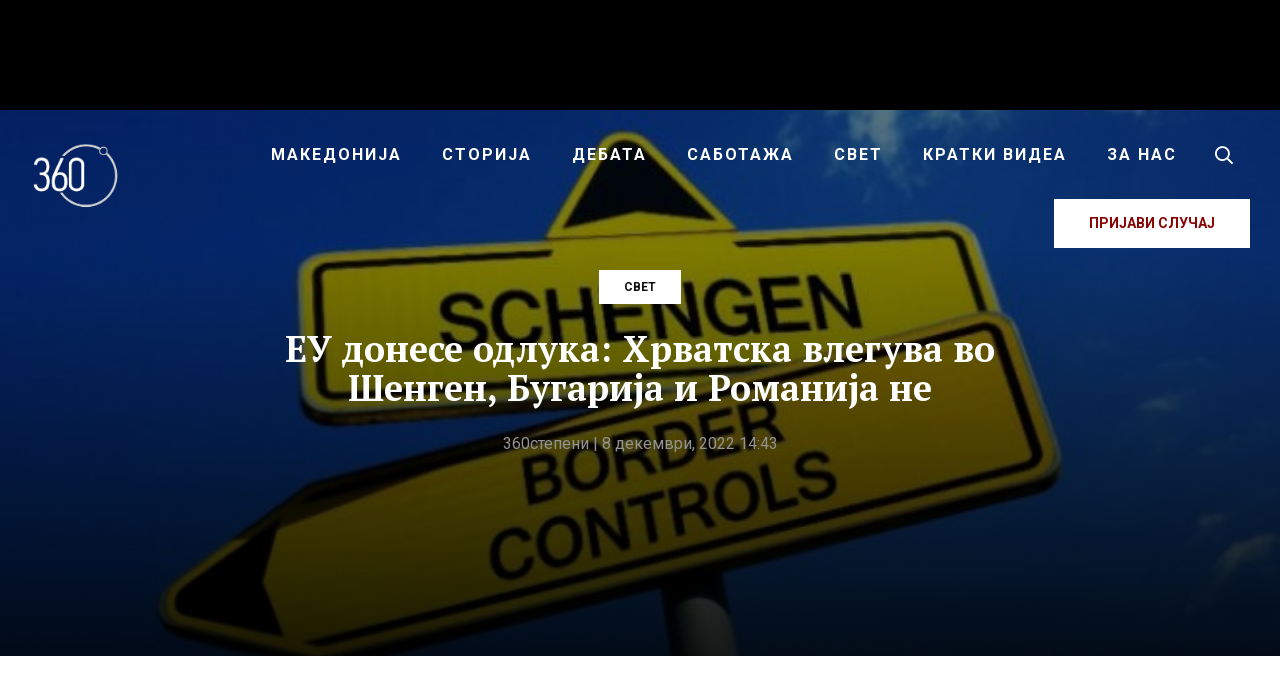

--- FILE ---
content_type: text/html; charset=UTF-8
request_url: https://360stepeni.mk/eu-donese-odluka-hrvatska-vleguva-vo-shengen-bugarija-i-romanija-ne/
body_size: 25832
content:
<!DOCTYPE html>
<html lang="mk-MK">
<head >
<meta charset="UTF-8" />
<meta name="viewport" content="width=device-width, initial-scale=1" />
<meta name='robots' content='index, follow, max-image-preview:large, max-snippet:-1, max-video-preview:-1' />
	<style>img:is([sizes="auto" i], [sizes^="auto," i]) { contain-intrinsic-size: 3000px 1500px }</style>
	
<!-- Social Warfare v4.5.4 https://warfareplugins.com - BEGINNING OF OUTPUT -->
<style>
	@font-face {
		font-family: "sw-icon-font";
		src:url("https://360stepeni.mk/wp-content/plugins/social-warfare/assets/fonts/sw-icon-font.eot?ver=4.5.4");
		src:url("https://360stepeni.mk/wp-content/plugins/social-warfare/assets/fonts/sw-icon-font.eot?ver=4.5.4#iefix") format("embedded-opentype"),
		url("https://360stepeni.mk/wp-content/plugins/social-warfare/assets/fonts/sw-icon-font.woff?ver=4.5.4") format("woff"),
		url("https://360stepeni.mk/wp-content/plugins/social-warfare/assets/fonts/sw-icon-font.ttf?ver=4.5.4") format("truetype"),
		url("https://360stepeni.mk/wp-content/plugins/social-warfare/assets/fonts/sw-icon-font.svg?ver=4.5.4#1445203416") format("svg");
		font-weight: normal;
		font-style: normal;
		font-display:block;
	}
</style>
<!-- Social Warfare v4.5.4 https://warfareplugins.com - END OF OUTPUT -->


	<!-- This site is optimized with the Yoast SEO plugin v24.3 - https://yoast.com/wordpress/plugins/seo/ -->
	<title>ЕУ донесе одлука: Хрватска влегува во Шенген, Бугарија и Романија не - 360 степени</title>
	<link rel="canonical" href="https://360stepeni.mk/eu-donese-odluka-hrvatska-vleguva-vo-shengen-bugarija-i-romanija-ne/" />
	<meta property="og:locale" content="mk_MK" />
	<meta property="og:type" content="article" />
	<meta property="og:title" content="ЕУ донесе одлука: Хрватска влегува во Шенген, Бугарија и Романија не - 360 степени" />
	<meta property="og:description" content="Министрите одлучија Хрватска да стане членка на Шенген, пренесуваат хрватските медиуми Министрите за внатрешни работи на земјите-членки..." />
	<meta property="og:url" content="https://360stepeni.mk/eu-donese-odluka-hrvatska-vleguva-vo-shengen-bugarija-i-romanija-ne/" />
	<meta property="og:site_name" content="360 степени" />
	<meta property="article:publisher" content="https://www.facebook.com/360stepeni" />
	<meta property="article:published_time" content="2022-12-08T13:43:58+00:00" />
	<meta property="article:modified_time" content="2022-12-08T13:48:25+00:00" />
	<meta property="og:image" content="https://360stepeni.mk/wp-content/uploads/2022/12/Shengen-zona-768x511-1-660x500-1.jpg" />
	<meta property="og:image:width" content="660" />
	<meta property="og:image:height" content="500" />
	<meta property="og:image:type" content="image/jpeg" />
	<meta name="author" content="360степени" />
	<meta name="twitter:card" content="summary_large_image" />
	<meta name="twitter:label1" content="Written by" />
	<meta name="twitter:data1" content="360степени" />
	<meta name="twitter:label2" content="Est. reading time" />
	<meta name="twitter:data2" content="2 минути" />
	<script type="application/ld+json" class="yoast-schema-graph">{"@context":"https://schema.org","@graph":[{"@type":"Article","@id":"https://360stepeni.mk/eu-donese-odluka-hrvatska-vleguva-vo-shengen-bugarija-i-romanija-ne/#article","isPartOf":{"@id":"https://360stepeni.mk/eu-donese-odluka-hrvatska-vleguva-vo-shengen-bugarija-i-romanija-ne/"},"author":{"name":"360степени","@id":"https://360stepeni.mk/#/schema/person/6a427bbd332a6c91d0ac7d7f93773be3"},"headline":"ЕУ донесе одлука: Хрватска влегува во Шенген, Бугарија и Романија не","datePublished":"2022-12-08T13:43:58+00:00","dateModified":"2022-12-08T13:48:25+00:00","mainEntityOfPage":{"@id":"https://360stepeni.mk/eu-donese-odluka-hrvatska-vleguva-vo-shengen-bugarija-i-romanija-ne/"},"wordCount":232,"publisher":{"@id":"https://360stepeni.mk/#organization"},"image":{"@id":"https://360stepeni.mk/eu-donese-odluka-hrvatska-vleguva-vo-shengen-bugarija-i-romanija-ne/#primaryimage"},"thumbnailUrl":"https://360stepeni.mk/wp-content/uploads/2022/12/Shengen-zona-768x511-1-660x500-1.jpg","articleSection":["Свет"],"inLanguage":"mk-MK"},{"@type":"WebPage","@id":"https://360stepeni.mk/eu-donese-odluka-hrvatska-vleguva-vo-shengen-bugarija-i-romanija-ne/","url":"https://360stepeni.mk/eu-donese-odluka-hrvatska-vleguva-vo-shengen-bugarija-i-romanija-ne/","name":"ЕУ донесе одлука: Хрватска влегува во Шенген, Бугарија и Романија не - 360 степени","isPartOf":{"@id":"https://360stepeni.mk/#website"},"primaryImageOfPage":{"@id":"https://360stepeni.mk/eu-donese-odluka-hrvatska-vleguva-vo-shengen-bugarija-i-romanija-ne/#primaryimage"},"image":{"@id":"https://360stepeni.mk/eu-donese-odluka-hrvatska-vleguva-vo-shengen-bugarija-i-romanija-ne/#primaryimage"},"thumbnailUrl":"https://360stepeni.mk/wp-content/uploads/2022/12/Shengen-zona-768x511-1-660x500-1.jpg","datePublished":"2022-12-08T13:43:58+00:00","dateModified":"2022-12-08T13:48:25+00:00","breadcrumb":{"@id":"https://360stepeni.mk/eu-donese-odluka-hrvatska-vleguva-vo-shengen-bugarija-i-romanija-ne/#breadcrumb"},"inLanguage":"mk-MK","potentialAction":[{"@type":"ReadAction","target":["https://360stepeni.mk/eu-donese-odluka-hrvatska-vleguva-vo-shengen-bugarija-i-romanija-ne/"]}]},{"@type":"ImageObject","inLanguage":"mk-MK","@id":"https://360stepeni.mk/eu-donese-odluka-hrvatska-vleguva-vo-shengen-bugarija-i-romanija-ne/#primaryimage","url":"https://360stepeni.mk/wp-content/uploads/2022/12/Shengen-zona-768x511-1-660x500-1.jpg","contentUrl":"https://360stepeni.mk/wp-content/uploads/2022/12/Shengen-zona-768x511-1-660x500-1.jpg","width":660,"height":500},{"@type":"BreadcrumbList","@id":"https://360stepeni.mk/eu-donese-odluka-hrvatska-vleguva-vo-shengen-bugarija-i-romanija-ne/#breadcrumb","itemListElement":[{"@type":"ListItem","position":1,"name":"Home","item":"https://360stepeni.mk/"},{"@type":"ListItem","position":2,"name":"ЕУ донесе одлука: Хрватска влегува во Шенген, Бугарија и Романија не"}]},{"@type":"WebSite","@id":"https://360stepeni.mk/#website","url":"https://360stepeni.mk/","name":"360 степени","description":"","publisher":{"@id":"https://360stepeni.mk/#organization"},"potentialAction":[{"@type":"SearchAction","target":{"@type":"EntryPoint","urlTemplate":"https://360stepeni.mk/?s={search_term_string}"},"query-input":{"@type":"PropertyValueSpecification","valueRequired":true,"valueName":"search_term_string"}}],"inLanguage":"mk-MK"},{"@type":"Organization","@id":"https://360stepeni.mk/#organization","name":"360 степени","url":"https://360stepeni.mk/","logo":{"@type":"ImageObject","inLanguage":"mk-MK","@id":"https://360stepeni.mk/#/schema/logo/image/","url":"https://360stepeni.mk/wp-content/uploads/2025/02/imageedit_7_6107789539-1.png","contentUrl":"https://360stepeni.mk/wp-content/uploads/2025/02/imageedit_7_6107789539-1.png","width":900,"height":899,"caption":"360 степени"},"image":{"@id":"https://360stepeni.mk/#/schema/logo/image/"},"sameAs":["https://www.facebook.com/360stepeni"]},{"@type":"Person","@id":"https://360stepeni.mk/#/schema/person/6a427bbd332a6c91d0ac7d7f93773be3","name":"360степени","image":{"@type":"ImageObject","inLanguage":"mk-MK","@id":"https://360stepeni.mk/#/schema/person/image/","url":"https://secure.gravatar.com/avatar/ba4986de0eb42bd46c1ee532b0ea64d1?s=96&d=mm&r=g","contentUrl":"https://secure.gravatar.com/avatar/ba4986de0eb42bd46c1ee532b0ea64d1?s=96&d=mm&r=g","caption":"360степени"},"url":"https://360stepeni.mk/author/codeart_admin/"}]}</script>
	<!-- / Yoast SEO plugin. -->


<link rel='dns-prefetch' href='//ads.360stepeni.mk' />
<link rel='dns-prefetch' href='//fonts.googleapis.com' />
<link rel="alternate" type="application/rss+xml" title="360 степени &raquo; Фид" href="https://360stepeni.mk/feed/" />
<link rel="alternate" type="application/rss+xml" title="360 степени &raquo; фидови за коментари" href="https://360stepeni.mk/comments/feed/" />
<script type="d98c7626d39bdf35733868c2-text/javascript">
/* <![CDATA[ */
window._wpemojiSettings = {"baseUrl":"https:\/\/s.w.org\/images\/core\/emoji\/15.0.3\/72x72\/","ext":".png","svgUrl":"https:\/\/s.w.org\/images\/core\/emoji\/15.0.3\/svg\/","svgExt":".svg","source":{"concatemoji":"https:\/\/360stepeni.mk\/wp-includes\/js\/wp-emoji-release.min.js?ver=6.7.4"}};
/*! This file is auto-generated */
!function(i,n){var o,s,e;function c(e){try{var t={supportTests:e,timestamp:(new Date).valueOf()};sessionStorage.setItem(o,JSON.stringify(t))}catch(e){}}function p(e,t,n){e.clearRect(0,0,e.canvas.width,e.canvas.height),e.fillText(t,0,0);var t=new Uint32Array(e.getImageData(0,0,e.canvas.width,e.canvas.height).data),r=(e.clearRect(0,0,e.canvas.width,e.canvas.height),e.fillText(n,0,0),new Uint32Array(e.getImageData(0,0,e.canvas.width,e.canvas.height).data));return t.every(function(e,t){return e===r[t]})}function u(e,t,n){switch(t){case"flag":return n(e,"\ud83c\udff3\ufe0f\u200d\u26a7\ufe0f","\ud83c\udff3\ufe0f\u200b\u26a7\ufe0f")?!1:!n(e,"\ud83c\uddfa\ud83c\uddf3","\ud83c\uddfa\u200b\ud83c\uddf3")&&!n(e,"\ud83c\udff4\udb40\udc67\udb40\udc62\udb40\udc65\udb40\udc6e\udb40\udc67\udb40\udc7f","\ud83c\udff4\u200b\udb40\udc67\u200b\udb40\udc62\u200b\udb40\udc65\u200b\udb40\udc6e\u200b\udb40\udc67\u200b\udb40\udc7f");case"emoji":return!n(e,"\ud83d\udc26\u200d\u2b1b","\ud83d\udc26\u200b\u2b1b")}return!1}function f(e,t,n){var r="undefined"!=typeof WorkerGlobalScope&&self instanceof WorkerGlobalScope?new OffscreenCanvas(300,150):i.createElement("canvas"),a=r.getContext("2d",{willReadFrequently:!0}),o=(a.textBaseline="top",a.font="600 32px Arial",{});return e.forEach(function(e){o[e]=t(a,e,n)}),o}function t(e){var t=i.createElement("script");t.src=e,t.defer=!0,i.head.appendChild(t)}"undefined"!=typeof Promise&&(o="wpEmojiSettingsSupports",s=["flag","emoji"],n.supports={everything:!0,everythingExceptFlag:!0},e=new Promise(function(e){i.addEventListener("DOMContentLoaded",e,{once:!0})}),new Promise(function(t){var n=function(){try{var e=JSON.parse(sessionStorage.getItem(o));if("object"==typeof e&&"number"==typeof e.timestamp&&(new Date).valueOf()<e.timestamp+604800&&"object"==typeof e.supportTests)return e.supportTests}catch(e){}return null}();if(!n){if("undefined"!=typeof Worker&&"undefined"!=typeof OffscreenCanvas&&"undefined"!=typeof URL&&URL.createObjectURL&&"undefined"!=typeof Blob)try{var e="postMessage("+f.toString()+"("+[JSON.stringify(s),u.toString(),p.toString()].join(",")+"));",r=new Blob([e],{type:"text/javascript"}),a=new Worker(URL.createObjectURL(r),{name:"wpTestEmojiSupports"});return void(a.onmessage=function(e){c(n=e.data),a.terminate(),t(n)})}catch(e){}c(n=f(s,u,p))}t(n)}).then(function(e){for(var t in e)n.supports[t]=e[t],n.supports.everything=n.supports.everything&&n.supports[t],"flag"!==t&&(n.supports.everythingExceptFlag=n.supports.everythingExceptFlag&&n.supports[t]);n.supports.everythingExceptFlag=n.supports.everythingExceptFlag&&!n.supports.flag,n.DOMReady=!1,n.readyCallback=function(){n.DOMReady=!0}}).then(function(){return e}).then(function(){var e;n.supports.everything||(n.readyCallback(),(e=n.source||{}).concatemoji?t(e.concatemoji):e.wpemoji&&e.twemoji&&(t(e.twemoji),t(e.wpemoji)))}))}((window,document),window._wpemojiSettings);
/* ]]> */
</script>
<link rel='stylesheet' id='parent-style-css' href='https://360stepeni.mk/wp-content/themes/genesis/style.css?ver=6.7.4' type='text/css' media='all' />
<link rel='stylesheet' id='360wp-css' href='https://360stepeni.mk/wp-content/themes/360stepeni/style.css?ver=4.9.7' type='text/css' media='all' />
<style id='wp-emoji-styles-inline-css' type='text/css'>

	img.wp-smiley, img.emoji {
		display: inline !important;
		border: none !important;
		box-shadow: none !important;
		height: 1em !important;
		width: 1em !important;
		margin: 0 0.07em !important;
		vertical-align: -0.1em !important;
		background: none !important;
		padding: 0 !important;
	}
</style>
<link rel='stylesheet' id='wp-block-library-css' href='https://360stepeni.mk/wp-includes/css/dist/block-library/style.min.css?ver=6.7.4' type='text/css' media='all' />
<style id='classic-theme-styles-inline-css' type='text/css'>
/*! This file is auto-generated */
.wp-block-button__link{color:#fff;background-color:#32373c;border-radius:9999px;box-shadow:none;text-decoration:none;padding:calc(.667em + 2px) calc(1.333em + 2px);font-size:1.125em}.wp-block-file__button{background:#32373c;color:#fff;text-decoration:none}
</style>
<style id='global-styles-inline-css' type='text/css'>
:root{--wp--preset--aspect-ratio--square: 1;--wp--preset--aspect-ratio--4-3: 4/3;--wp--preset--aspect-ratio--3-4: 3/4;--wp--preset--aspect-ratio--3-2: 3/2;--wp--preset--aspect-ratio--2-3: 2/3;--wp--preset--aspect-ratio--16-9: 16/9;--wp--preset--aspect-ratio--9-16: 9/16;--wp--preset--color--black: #000000;--wp--preset--color--cyan-bluish-gray: #abb8c3;--wp--preset--color--white: #ffffff;--wp--preset--color--pale-pink: #f78da7;--wp--preset--color--vivid-red: #cf2e2e;--wp--preset--color--luminous-vivid-orange: #ff6900;--wp--preset--color--luminous-vivid-amber: #fcb900;--wp--preset--color--light-green-cyan: #7bdcb5;--wp--preset--color--vivid-green-cyan: #00d084;--wp--preset--color--pale-cyan-blue: #8ed1fc;--wp--preset--color--vivid-cyan-blue: #0693e3;--wp--preset--color--vivid-purple: #9b51e0;--wp--preset--gradient--vivid-cyan-blue-to-vivid-purple: linear-gradient(135deg,rgba(6,147,227,1) 0%,rgb(155,81,224) 100%);--wp--preset--gradient--light-green-cyan-to-vivid-green-cyan: linear-gradient(135deg,rgb(122,220,180) 0%,rgb(0,208,130) 100%);--wp--preset--gradient--luminous-vivid-amber-to-luminous-vivid-orange: linear-gradient(135deg,rgba(252,185,0,1) 0%,rgba(255,105,0,1) 100%);--wp--preset--gradient--luminous-vivid-orange-to-vivid-red: linear-gradient(135deg,rgba(255,105,0,1) 0%,rgb(207,46,46) 100%);--wp--preset--gradient--very-light-gray-to-cyan-bluish-gray: linear-gradient(135deg,rgb(238,238,238) 0%,rgb(169,184,195) 100%);--wp--preset--gradient--cool-to-warm-spectrum: linear-gradient(135deg,rgb(74,234,220) 0%,rgb(151,120,209) 20%,rgb(207,42,186) 40%,rgb(238,44,130) 60%,rgb(251,105,98) 80%,rgb(254,248,76) 100%);--wp--preset--gradient--blush-light-purple: linear-gradient(135deg,rgb(255,206,236) 0%,rgb(152,150,240) 100%);--wp--preset--gradient--blush-bordeaux: linear-gradient(135deg,rgb(254,205,165) 0%,rgb(254,45,45) 50%,rgb(107,0,62) 100%);--wp--preset--gradient--luminous-dusk: linear-gradient(135deg,rgb(255,203,112) 0%,rgb(199,81,192) 50%,rgb(65,88,208) 100%);--wp--preset--gradient--pale-ocean: linear-gradient(135deg,rgb(255,245,203) 0%,rgb(182,227,212) 50%,rgb(51,167,181) 100%);--wp--preset--gradient--electric-grass: linear-gradient(135deg,rgb(202,248,128) 0%,rgb(113,206,126) 100%);--wp--preset--gradient--midnight: linear-gradient(135deg,rgb(2,3,129) 0%,rgb(40,116,252) 100%);--wp--preset--font-size--small: 13px;--wp--preset--font-size--medium: 20px;--wp--preset--font-size--large: 36px;--wp--preset--font-size--x-large: 42px;--wp--preset--spacing--20: 0.44rem;--wp--preset--spacing--30: 0.67rem;--wp--preset--spacing--40: 1rem;--wp--preset--spacing--50: 1.5rem;--wp--preset--spacing--60: 2.25rem;--wp--preset--spacing--70: 3.38rem;--wp--preset--spacing--80: 5.06rem;--wp--preset--shadow--natural: 6px 6px 9px rgba(0, 0, 0, 0.2);--wp--preset--shadow--deep: 12px 12px 50px rgba(0, 0, 0, 0.4);--wp--preset--shadow--sharp: 6px 6px 0px rgba(0, 0, 0, 0.2);--wp--preset--shadow--outlined: 6px 6px 0px -3px rgba(255, 255, 255, 1), 6px 6px rgba(0, 0, 0, 1);--wp--preset--shadow--crisp: 6px 6px 0px rgba(0, 0, 0, 1);}:where(.is-layout-flex){gap: 0.5em;}:where(.is-layout-grid){gap: 0.5em;}body .is-layout-flex{display: flex;}.is-layout-flex{flex-wrap: wrap;align-items: center;}.is-layout-flex > :is(*, div){margin: 0;}body .is-layout-grid{display: grid;}.is-layout-grid > :is(*, div){margin: 0;}:where(.wp-block-columns.is-layout-flex){gap: 2em;}:where(.wp-block-columns.is-layout-grid){gap: 2em;}:where(.wp-block-post-template.is-layout-flex){gap: 1.25em;}:where(.wp-block-post-template.is-layout-grid){gap: 1.25em;}.has-black-color{color: var(--wp--preset--color--black) !important;}.has-cyan-bluish-gray-color{color: var(--wp--preset--color--cyan-bluish-gray) !important;}.has-white-color{color: var(--wp--preset--color--white) !important;}.has-pale-pink-color{color: var(--wp--preset--color--pale-pink) !important;}.has-vivid-red-color{color: var(--wp--preset--color--vivid-red) !important;}.has-luminous-vivid-orange-color{color: var(--wp--preset--color--luminous-vivid-orange) !important;}.has-luminous-vivid-amber-color{color: var(--wp--preset--color--luminous-vivid-amber) !important;}.has-light-green-cyan-color{color: var(--wp--preset--color--light-green-cyan) !important;}.has-vivid-green-cyan-color{color: var(--wp--preset--color--vivid-green-cyan) !important;}.has-pale-cyan-blue-color{color: var(--wp--preset--color--pale-cyan-blue) !important;}.has-vivid-cyan-blue-color{color: var(--wp--preset--color--vivid-cyan-blue) !important;}.has-vivid-purple-color{color: var(--wp--preset--color--vivid-purple) !important;}.has-black-background-color{background-color: var(--wp--preset--color--black) !important;}.has-cyan-bluish-gray-background-color{background-color: var(--wp--preset--color--cyan-bluish-gray) !important;}.has-white-background-color{background-color: var(--wp--preset--color--white) !important;}.has-pale-pink-background-color{background-color: var(--wp--preset--color--pale-pink) !important;}.has-vivid-red-background-color{background-color: var(--wp--preset--color--vivid-red) !important;}.has-luminous-vivid-orange-background-color{background-color: var(--wp--preset--color--luminous-vivid-orange) !important;}.has-luminous-vivid-amber-background-color{background-color: var(--wp--preset--color--luminous-vivid-amber) !important;}.has-light-green-cyan-background-color{background-color: var(--wp--preset--color--light-green-cyan) !important;}.has-vivid-green-cyan-background-color{background-color: var(--wp--preset--color--vivid-green-cyan) !important;}.has-pale-cyan-blue-background-color{background-color: var(--wp--preset--color--pale-cyan-blue) !important;}.has-vivid-cyan-blue-background-color{background-color: var(--wp--preset--color--vivid-cyan-blue) !important;}.has-vivid-purple-background-color{background-color: var(--wp--preset--color--vivid-purple) !important;}.has-black-border-color{border-color: var(--wp--preset--color--black) !important;}.has-cyan-bluish-gray-border-color{border-color: var(--wp--preset--color--cyan-bluish-gray) !important;}.has-white-border-color{border-color: var(--wp--preset--color--white) !important;}.has-pale-pink-border-color{border-color: var(--wp--preset--color--pale-pink) !important;}.has-vivid-red-border-color{border-color: var(--wp--preset--color--vivid-red) !important;}.has-luminous-vivid-orange-border-color{border-color: var(--wp--preset--color--luminous-vivid-orange) !important;}.has-luminous-vivid-amber-border-color{border-color: var(--wp--preset--color--luminous-vivid-amber) !important;}.has-light-green-cyan-border-color{border-color: var(--wp--preset--color--light-green-cyan) !important;}.has-vivid-green-cyan-border-color{border-color: var(--wp--preset--color--vivid-green-cyan) !important;}.has-pale-cyan-blue-border-color{border-color: var(--wp--preset--color--pale-cyan-blue) !important;}.has-vivid-cyan-blue-border-color{border-color: var(--wp--preset--color--vivid-cyan-blue) !important;}.has-vivid-purple-border-color{border-color: var(--wp--preset--color--vivid-purple) !important;}.has-vivid-cyan-blue-to-vivid-purple-gradient-background{background: var(--wp--preset--gradient--vivid-cyan-blue-to-vivid-purple) !important;}.has-light-green-cyan-to-vivid-green-cyan-gradient-background{background: var(--wp--preset--gradient--light-green-cyan-to-vivid-green-cyan) !important;}.has-luminous-vivid-amber-to-luminous-vivid-orange-gradient-background{background: var(--wp--preset--gradient--luminous-vivid-amber-to-luminous-vivid-orange) !important;}.has-luminous-vivid-orange-to-vivid-red-gradient-background{background: var(--wp--preset--gradient--luminous-vivid-orange-to-vivid-red) !important;}.has-very-light-gray-to-cyan-bluish-gray-gradient-background{background: var(--wp--preset--gradient--very-light-gray-to-cyan-bluish-gray) !important;}.has-cool-to-warm-spectrum-gradient-background{background: var(--wp--preset--gradient--cool-to-warm-spectrum) !important;}.has-blush-light-purple-gradient-background{background: var(--wp--preset--gradient--blush-light-purple) !important;}.has-blush-bordeaux-gradient-background{background: var(--wp--preset--gradient--blush-bordeaux) !important;}.has-luminous-dusk-gradient-background{background: var(--wp--preset--gradient--luminous-dusk) !important;}.has-pale-ocean-gradient-background{background: var(--wp--preset--gradient--pale-ocean) !important;}.has-electric-grass-gradient-background{background: var(--wp--preset--gradient--electric-grass) !important;}.has-midnight-gradient-background{background: var(--wp--preset--gradient--midnight) !important;}.has-small-font-size{font-size: var(--wp--preset--font-size--small) !important;}.has-medium-font-size{font-size: var(--wp--preset--font-size--medium) !important;}.has-large-font-size{font-size: var(--wp--preset--font-size--large) !important;}.has-x-large-font-size{font-size: var(--wp--preset--font-size--x-large) !important;}
:where(.wp-block-post-template.is-layout-flex){gap: 1.25em;}:where(.wp-block-post-template.is-layout-grid){gap: 1.25em;}
:where(.wp-block-columns.is-layout-flex){gap: 2em;}:where(.wp-block-columns.is-layout-grid){gap: 2em;}
:root :where(.wp-block-pullquote){font-size: 1.5em;line-height: 1.6;}
</style>
<link rel='stylesheet' id='simply-gallery-block-frontend-css' href='https://360stepeni.mk/wp-content/plugins/simply-gallery-block/blocks/pgc_sgb.min.style.css?ver=3.2.4.4' type='text/css' media='all' />
<link rel='stylesheet' id='pgc-simply-gallery-plugin-lightbox-style-css' href='https://360stepeni.mk/wp-content/plugins/simply-gallery-block/plugins/pgc_sgb_lightbox.min.style.css?ver=3.2.4.4' type='text/css' media='all' />
<link rel='stylesheet' id='social_warfare-css' href='https://360stepeni.mk/wp-content/plugins/social-warfare/assets/css/style.min.css?ver=4.5.4' type='text/css' media='all' />
<link rel='stylesheet' id='fotorama-css-css' href='https://360stepeni.mk/wp-content/themes/360stepeni/assets/css/fotorama.min.css?ver=4.6.4' type='text/css' media='all' />
<style id="fonts-css" media="all">/* cyrillic-ext */
@font-face {
  font-family: 'PT Serif';
  font-style: italic;
  font-weight: 700;
  font-display: swap;
  src: url(/fonts.gstatic.com/s/ptserif/v19/EJRQQgYoZZY2vCFuvAFT9gaQZyTfoOFC-I2irw.woff2) format('woff2');
  unicode-range: U+0460-052F, U+1C80-1C8A, U+20B4, U+2DE0-2DFF, U+A640-A69F, U+FE2E-FE2F;
}
/* cyrillic */
@font-face {
  font-family: 'PT Serif';
  font-style: italic;
  font-weight: 700;
  font-display: swap;
  src: url(/fonts.gstatic.com/s/ptserif/v19/EJRQQgYoZZY2vCFuvAFT9gaQZy3foOFC-I2irw.woff2) format('woff2');
  unicode-range: U+0301, U+0400-045F, U+0490-0491, U+04B0-04B1, U+2116;
}
/* latin-ext */
@font-face {
  font-family: 'PT Serif';
  font-style: italic;
  font-weight: 700;
  font-display: swap;
  src: url(/fonts.gstatic.com/s/ptserif/v19/EJRQQgYoZZY2vCFuvAFT9gaQZyffoOFC-I2irw.woff2) format('woff2');
  unicode-range: U+0100-02BA, U+02BD-02C5, U+02C7-02CC, U+02CE-02D7, U+02DD-02FF, U+0304, U+0308, U+0329, U+1D00-1DBF, U+1E00-1E9F, U+1EF2-1EFF, U+2020, U+20A0-20AB, U+20AD-20C0, U+2113, U+2C60-2C7F, U+A720-A7FF;
}
/* latin */
@font-face {
  font-family: 'PT Serif';
  font-style: italic;
  font-weight: 700;
  font-display: swap;
  src: url(/fonts.gstatic.com/s/ptserif/v19/EJRQQgYoZZY2vCFuvAFT9gaQZynfoOFC-I0.woff2) format('woff2');
  unicode-range: U+0000-00FF, U+0131, U+0152-0153, U+02BB-02BC, U+02C6, U+02DA, U+02DC, U+0304, U+0308, U+0329, U+2000-206F, U+20AC, U+2122, U+2191, U+2193, U+2212, U+2215, U+FEFF, U+FFFD;
}
/* cyrillic-ext */
@font-face {
  font-family: 'PT Serif';
  font-style: normal;
  font-weight: 400;
  font-display: swap;
  src: url(/fonts.gstatic.com/s/ptserif/v19/EJRVQgYoZZY2vCFuvAFbzr-_dSb_nco.woff2) format('woff2');
  unicode-range: U+0460-052F, U+1C80-1C8A, U+20B4, U+2DE0-2DFF, U+A640-A69F, U+FE2E-FE2F;
}
/* cyrillic */
@font-face {
  font-family: 'PT Serif';
  font-style: normal;
  font-weight: 400;
  font-display: swap;
  src: url(/fonts.gstatic.com/s/ptserif/v19/EJRVQgYoZZY2vCFuvAFSzr-_dSb_nco.woff2) format('woff2');
  unicode-range: U+0301, U+0400-045F, U+0490-0491, U+04B0-04B1, U+2116;
}
/* latin-ext */
@font-face {
  font-family: 'PT Serif';
  font-style: normal;
  font-weight: 400;
  font-display: swap;
  src: url(/fonts.gstatic.com/s/ptserif/v19/EJRVQgYoZZY2vCFuvAFYzr-_dSb_nco.woff2) format('woff2');
  unicode-range: U+0100-02BA, U+02BD-02C5, U+02C7-02CC, U+02CE-02D7, U+02DD-02FF, U+0304, U+0308, U+0329, U+1D00-1DBF, U+1E00-1E9F, U+1EF2-1EFF, U+2020, U+20A0-20AB, U+20AD-20C0, U+2113, U+2C60-2C7F, U+A720-A7FF;
}
/* latin */
@font-face {
  font-family: 'PT Serif';
  font-style: normal;
  font-weight: 400;
  font-display: swap;
  src: url(/fonts.gstatic.com/s/ptserif/v19/EJRVQgYoZZY2vCFuvAFWzr-_dSb_.woff2) format('woff2');
  unicode-range: U+0000-00FF, U+0131, U+0152-0153, U+02BB-02BC, U+02C6, U+02DA, U+02DC, U+0304, U+0308, U+0329, U+2000-206F, U+20AC, U+2122, U+2191, U+2193, U+2212, U+2215, U+FEFF, U+FFFD;
}
/* cyrillic-ext */
@font-face {
  font-family: 'PT Serif';
  font-style: normal;
  font-weight: 700;
  font-display: swap;
  src: url(/fonts.gstatic.com/s/ptserif/v19/EJRSQgYoZZY2vCFuvAnt66qfVyvVp8NAyIw.woff2) format('woff2');
  unicode-range: U+0460-052F, U+1C80-1C8A, U+20B4, U+2DE0-2DFF, U+A640-A69F, U+FE2E-FE2F;
}
/* cyrillic */
@font-face {
  font-family: 'PT Serif';
  font-style: normal;
  font-weight: 700;
  font-display: swap;
  src: url(/fonts.gstatic.com/s/ptserif/v19/EJRSQgYoZZY2vCFuvAnt66qWVyvVp8NAyIw.woff2) format('woff2');
  unicode-range: U+0301, U+0400-045F, U+0490-0491, U+04B0-04B1, U+2116;
}
/* latin-ext */
@font-face {
  font-family: 'PT Serif';
  font-style: normal;
  font-weight: 700;
  font-display: swap;
  src: url(/fonts.gstatic.com/s/ptserif/v19/EJRSQgYoZZY2vCFuvAnt66qcVyvVp8NAyIw.woff2) format('woff2');
  unicode-range: U+0100-02BA, U+02BD-02C5, U+02C7-02CC, U+02CE-02D7, U+02DD-02FF, U+0304, U+0308, U+0329, U+1D00-1DBF, U+1E00-1E9F, U+1EF2-1EFF, U+2020, U+20A0-20AB, U+20AD-20C0, U+2113, U+2C60-2C7F, U+A720-A7FF;
}
/* latin */
@font-face {
  font-family: 'PT Serif';
  font-style: normal;
  font-weight: 700;
  font-display: swap;
  src: url(/fonts.gstatic.com/s/ptserif/v19/EJRSQgYoZZY2vCFuvAnt66qSVyvVp8NA.woff2) format('woff2');
  unicode-range: U+0000-00FF, U+0131, U+0152-0153, U+02BB-02BC, U+02C6, U+02DA, U+02DC, U+0304, U+0308, U+0329, U+2000-206F, U+20AC, U+2122, U+2191, U+2193, U+2212, U+2215, U+FEFF, U+FFFD;
}
/* cyrillic-ext */
@font-face {
  font-family: 'Roboto';
  font-style: normal;
  font-weight: 400;
  font-stretch: 100%;
  font-display: swap;
  src: url(/fonts.gstatic.com/s/roboto/v50/KFO7CnqEu92Fr1ME7kSn66aGLdTylUAMa3GUBHMdazTgWw.woff2) format('woff2');
  unicode-range: U+0460-052F, U+1C80-1C8A, U+20B4, U+2DE0-2DFF, U+A640-A69F, U+FE2E-FE2F;
}
/* cyrillic */
@font-face {
  font-family: 'Roboto';
  font-style: normal;
  font-weight: 400;
  font-stretch: 100%;
  font-display: swap;
  src: url(/fonts.gstatic.com/s/roboto/v50/KFO7CnqEu92Fr1ME7kSn66aGLdTylUAMa3iUBHMdazTgWw.woff2) format('woff2');
  unicode-range: U+0301, U+0400-045F, U+0490-0491, U+04B0-04B1, U+2116;
}
/* greek-ext */
@font-face {
  font-family: 'Roboto';
  font-style: normal;
  font-weight: 400;
  font-stretch: 100%;
  font-display: swap;
  src: url(/fonts.gstatic.com/s/roboto/v50/KFO7CnqEu92Fr1ME7kSn66aGLdTylUAMa3CUBHMdazTgWw.woff2) format('woff2');
  unicode-range: U+1F00-1FFF;
}
/* greek */
@font-face {
  font-family: 'Roboto';
  font-style: normal;
  font-weight: 400;
  font-stretch: 100%;
  font-display: swap;
  src: url(/fonts.gstatic.com/s/roboto/v50/KFO7CnqEu92Fr1ME7kSn66aGLdTylUAMa3-UBHMdazTgWw.woff2) format('woff2');
  unicode-range: U+0370-0377, U+037A-037F, U+0384-038A, U+038C, U+038E-03A1, U+03A3-03FF;
}
/* math */
@font-face {
  font-family: 'Roboto';
  font-style: normal;
  font-weight: 400;
  font-stretch: 100%;
  font-display: swap;
  src: url(/fonts.gstatic.com/s/roboto/v50/KFO7CnqEu92Fr1ME7kSn66aGLdTylUAMawCUBHMdazTgWw.woff2) format('woff2');
  unicode-range: U+0302-0303, U+0305, U+0307-0308, U+0310, U+0312, U+0315, U+031A, U+0326-0327, U+032C, U+032F-0330, U+0332-0333, U+0338, U+033A, U+0346, U+034D, U+0391-03A1, U+03A3-03A9, U+03B1-03C9, U+03D1, U+03D5-03D6, U+03F0-03F1, U+03F4-03F5, U+2016-2017, U+2034-2038, U+203C, U+2040, U+2043, U+2047, U+2050, U+2057, U+205F, U+2070-2071, U+2074-208E, U+2090-209C, U+20D0-20DC, U+20E1, U+20E5-20EF, U+2100-2112, U+2114-2115, U+2117-2121, U+2123-214F, U+2190, U+2192, U+2194-21AE, U+21B0-21E5, U+21F1-21F2, U+21F4-2211, U+2213-2214, U+2216-22FF, U+2308-230B, U+2310, U+2319, U+231C-2321, U+2336-237A, U+237C, U+2395, U+239B-23B7, U+23D0, U+23DC-23E1, U+2474-2475, U+25AF, U+25B3, U+25B7, U+25BD, U+25C1, U+25CA, U+25CC, U+25FB, U+266D-266F, U+27C0-27FF, U+2900-2AFF, U+2B0E-2B11, U+2B30-2B4C, U+2BFE, U+3030, U+FF5B, U+FF5D, U+1D400-1D7FF, U+1EE00-1EEFF;
}
/* symbols */
@font-face {
  font-family: 'Roboto';
  font-style: normal;
  font-weight: 400;
  font-stretch: 100%;
  font-display: swap;
  src: url(/fonts.gstatic.com/s/roboto/v50/KFO7CnqEu92Fr1ME7kSn66aGLdTylUAMaxKUBHMdazTgWw.woff2) format('woff2');
  unicode-range: U+0001-000C, U+000E-001F, U+007F-009F, U+20DD-20E0, U+20E2-20E4, U+2150-218F, U+2190, U+2192, U+2194-2199, U+21AF, U+21E6-21F0, U+21F3, U+2218-2219, U+2299, U+22C4-22C6, U+2300-243F, U+2440-244A, U+2460-24FF, U+25A0-27BF, U+2800-28FF, U+2921-2922, U+2981, U+29BF, U+29EB, U+2B00-2BFF, U+4DC0-4DFF, U+FFF9-FFFB, U+10140-1018E, U+10190-1019C, U+101A0, U+101D0-101FD, U+102E0-102FB, U+10E60-10E7E, U+1D2C0-1D2D3, U+1D2E0-1D37F, U+1F000-1F0FF, U+1F100-1F1AD, U+1F1E6-1F1FF, U+1F30D-1F30F, U+1F315, U+1F31C, U+1F31E, U+1F320-1F32C, U+1F336, U+1F378, U+1F37D, U+1F382, U+1F393-1F39F, U+1F3A7-1F3A8, U+1F3AC-1F3AF, U+1F3C2, U+1F3C4-1F3C6, U+1F3CA-1F3CE, U+1F3D4-1F3E0, U+1F3ED, U+1F3F1-1F3F3, U+1F3F5-1F3F7, U+1F408, U+1F415, U+1F41F, U+1F426, U+1F43F, U+1F441-1F442, U+1F444, U+1F446-1F449, U+1F44C-1F44E, U+1F453, U+1F46A, U+1F47D, U+1F4A3, U+1F4B0, U+1F4B3, U+1F4B9, U+1F4BB, U+1F4BF, U+1F4C8-1F4CB, U+1F4D6, U+1F4DA, U+1F4DF, U+1F4E3-1F4E6, U+1F4EA-1F4ED, U+1F4F7, U+1F4F9-1F4FB, U+1F4FD-1F4FE, U+1F503, U+1F507-1F50B, U+1F50D, U+1F512-1F513, U+1F53E-1F54A, U+1F54F-1F5FA, U+1F610, U+1F650-1F67F, U+1F687, U+1F68D, U+1F691, U+1F694, U+1F698, U+1F6AD, U+1F6B2, U+1F6B9-1F6BA, U+1F6BC, U+1F6C6-1F6CF, U+1F6D3-1F6D7, U+1F6E0-1F6EA, U+1F6F0-1F6F3, U+1F6F7-1F6FC, U+1F700-1F7FF, U+1F800-1F80B, U+1F810-1F847, U+1F850-1F859, U+1F860-1F887, U+1F890-1F8AD, U+1F8B0-1F8BB, U+1F8C0-1F8C1, U+1F900-1F90B, U+1F93B, U+1F946, U+1F984, U+1F996, U+1F9E9, U+1FA00-1FA6F, U+1FA70-1FA7C, U+1FA80-1FA89, U+1FA8F-1FAC6, U+1FACE-1FADC, U+1FADF-1FAE9, U+1FAF0-1FAF8, U+1FB00-1FBFF;
}
/* vietnamese */
@font-face {
  font-family: 'Roboto';
  font-style: normal;
  font-weight: 400;
  font-stretch: 100%;
  font-display: swap;
  src: url(/fonts.gstatic.com/s/roboto/v50/KFO7CnqEu92Fr1ME7kSn66aGLdTylUAMa3OUBHMdazTgWw.woff2) format('woff2');
  unicode-range: U+0102-0103, U+0110-0111, U+0128-0129, U+0168-0169, U+01A0-01A1, U+01AF-01B0, U+0300-0301, U+0303-0304, U+0308-0309, U+0323, U+0329, U+1EA0-1EF9, U+20AB;
}
/* latin-ext */
@font-face {
  font-family: 'Roboto';
  font-style: normal;
  font-weight: 400;
  font-stretch: 100%;
  font-display: swap;
  src: url(/fonts.gstatic.com/s/roboto/v50/KFO7CnqEu92Fr1ME7kSn66aGLdTylUAMa3KUBHMdazTgWw.woff2) format('woff2');
  unicode-range: U+0100-02BA, U+02BD-02C5, U+02C7-02CC, U+02CE-02D7, U+02DD-02FF, U+0304, U+0308, U+0329, U+1D00-1DBF, U+1E00-1E9F, U+1EF2-1EFF, U+2020, U+20A0-20AB, U+20AD-20C0, U+2113, U+2C60-2C7F, U+A720-A7FF;
}
/* latin */
@font-face {
  font-family: 'Roboto';
  font-style: normal;
  font-weight: 400;
  font-stretch: 100%;
  font-display: swap;
  src: url(/fonts.gstatic.com/s/roboto/v50/KFO7CnqEu92Fr1ME7kSn66aGLdTylUAMa3yUBHMdazQ.woff2) format('woff2');
  unicode-range: U+0000-00FF, U+0131, U+0152-0153, U+02BB-02BC, U+02C6, U+02DA, U+02DC, U+0304, U+0308, U+0329, U+2000-206F, U+20AC, U+2122, U+2191, U+2193, U+2212, U+2215, U+FEFF, U+FFFD;
}
/* cyrillic-ext */
@font-face {
  font-family: 'Roboto';
  font-style: normal;
  font-weight: 700;
  font-stretch: 100%;
  font-display: swap;
  src: url(/fonts.gstatic.com/s/roboto/v50/KFO7CnqEu92Fr1ME7kSn66aGLdTylUAMa3GUBHMdazTgWw.woff2) format('woff2');
  unicode-range: U+0460-052F, U+1C80-1C8A, U+20B4, U+2DE0-2DFF, U+A640-A69F, U+FE2E-FE2F;
}
/* cyrillic */
@font-face {
  font-family: 'Roboto';
  font-style: normal;
  font-weight: 700;
  font-stretch: 100%;
  font-display: swap;
  src: url(/fonts.gstatic.com/s/roboto/v50/KFO7CnqEu92Fr1ME7kSn66aGLdTylUAMa3iUBHMdazTgWw.woff2) format('woff2');
  unicode-range: U+0301, U+0400-045F, U+0490-0491, U+04B0-04B1, U+2116;
}
/* greek-ext */
@font-face {
  font-family: 'Roboto';
  font-style: normal;
  font-weight: 700;
  font-stretch: 100%;
  font-display: swap;
  src: url(/fonts.gstatic.com/s/roboto/v50/KFO7CnqEu92Fr1ME7kSn66aGLdTylUAMa3CUBHMdazTgWw.woff2) format('woff2');
  unicode-range: U+1F00-1FFF;
}
/* greek */
@font-face {
  font-family: 'Roboto';
  font-style: normal;
  font-weight: 700;
  font-stretch: 100%;
  font-display: swap;
  src: url(/fonts.gstatic.com/s/roboto/v50/KFO7CnqEu92Fr1ME7kSn66aGLdTylUAMa3-UBHMdazTgWw.woff2) format('woff2');
  unicode-range: U+0370-0377, U+037A-037F, U+0384-038A, U+038C, U+038E-03A1, U+03A3-03FF;
}
/* math */
@font-face {
  font-family: 'Roboto';
  font-style: normal;
  font-weight: 700;
  font-stretch: 100%;
  font-display: swap;
  src: url(/fonts.gstatic.com/s/roboto/v50/KFO7CnqEu92Fr1ME7kSn66aGLdTylUAMawCUBHMdazTgWw.woff2) format('woff2');
  unicode-range: U+0302-0303, U+0305, U+0307-0308, U+0310, U+0312, U+0315, U+031A, U+0326-0327, U+032C, U+032F-0330, U+0332-0333, U+0338, U+033A, U+0346, U+034D, U+0391-03A1, U+03A3-03A9, U+03B1-03C9, U+03D1, U+03D5-03D6, U+03F0-03F1, U+03F4-03F5, U+2016-2017, U+2034-2038, U+203C, U+2040, U+2043, U+2047, U+2050, U+2057, U+205F, U+2070-2071, U+2074-208E, U+2090-209C, U+20D0-20DC, U+20E1, U+20E5-20EF, U+2100-2112, U+2114-2115, U+2117-2121, U+2123-214F, U+2190, U+2192, U+2194-21AE, U+21B0-21E5, U+21F1-21F2, U+21F4-2211, U+2213-2214, U+2216-22FF, U+2308-230B, U+2310, U+2319, U+231C-2321, U+2336-237A, U+237C, U+2395, U+239B-23B7, U+23D0, U+23DC-23E1, U+2474-2475, U+25AF, U+25B3, U+25B7, U+25BD, U+25C1, U+25CA, U+25CC, U+25FB, U+266D-266F, U+27C0-27FF, U+2900-2AFF, U+2B0E-2B11, U+2B30-2B4C, U+2BFE, U+3030, U+FF5B, U+FF5D, U+1D400-1D7FF, U+1EE00-1EEFF;
}
/* symbols */
@font-face {
  font-family: 'Roboto';
  font-style: normal;
  font-weight: 700;
  font-stretch: 100%;
  font-display: swap;
  src: url(/fonts.gstatic.com/s/roboto/v50/KFO7CnqEu92Fr1ME7kSn66aGLdTylUAMaxKUBHMdazTgWw.woff2) format('woff2');
  unicode-range: U+0001-000C, U+000E-001F, U+007F-009F, U+20DD-20E0, U+20E2-20E4, U+2150-218F, U+2190, U+2192, U+2194-2199, U+21AF, U+21E6-21F0, U+21F3, U+2218-2219, U+2299, U+22C4-22C6, U+2300-243F, U+2440-244A, U+2460-24FF, U+25A0-27BF, U+2800-28FF, U+2921-2922, U+2981, U+29BF, U+29EB, U+2B00-2BFF, U+4DC0-4DFF, U+FFF9-FFFB, U+10140-1018E, U+10190-1019C, U+101A0, U+101D0-101FD, U+102E0-102FB, U+10E60-10E7E, U+1D2C0-1D2D3, U+1D2E0-1D37F, U+1F000-1F0FF, U+1F100-1F1AD, U+1F1E6-1F1FF, U+1F30D-1F30F, U+1F315, U+1F31C, U+1F31E, U+1F320-1F32C, U+1F336, U+1F378, U+1F37D, U+1F382, U+1F393-1F39F, U+1F3A7-1F3A8, U+1F3AC-1F3AF, U+1F3C2, U+1F3C4-1F3C6, U+1F3CA-1F3CE, U+1F3D4-1F3E0, U+1F3ED, U+1F3F1-1F3F3, U+1F3F5-1F3F7, U+1F408, U+1F415, U+1F41F, U+1F426, U+1F43F, U+1F441-1F442, U+1F444, U+1F446-1F449, U+1F44C-1F44E, U+1F453, U+1F46A, U+1F47D, U+1F4A3, U+1F4B0, U+1F4B3, U+1F4B9, U+1F4BB, U+1F4BF, U+1F4C8-1F4CB, U+1F4D6, U+1F4DA, U+1F4DF, U+1F4E3-1F4E6, U+1F4EA-1F4ED, U+1F4F7, U+1F4F9-1F4FB, U+1F4FD-1F4FE, U+1F503, U+1F507-1F50B, U+1F50D, U+1F512-1F513, U+1F53E-1F54A, U+1F54F-1F5FA, U+1F610, U+1F650-1F67F, U+1F687, U+1F68D, U+1F691, U+1F694, U+1F698, U+1F6AD, U+1F6B2, U+1F6B9-1F6BA, U+1F6BC, U+1F6C6-1F6CF, U+1F6D3-1F6D7, U+1F6E0-1F6EA, U+1F6F0-1F6F3, U+1F6F7-1F6FC, U+1F700-1F7FF, U+1F800-1F80B, U+1F810-1F847, U+1F850-1F859, U+1F860-1F887, U+1F890-1F8AD, U+1F8B0-1F8BB, U+1F8C0-1F8C1, U+1F900-1F90B, U+1F93B, U+1F946, U+1F984, U+1F996, U+1F9E9, U+1FA00-1FA6F, U+1FA70-1FA7C, U+1FA80-1FA89, U+1FA8F-1FAC6, U+1FACE-1FADC, U+1FADF-1FAE9, U+1FAF0-1FAF8, U+1FB00-1FBFF;
}
/* vietnamese */
@font-face {
  font-family: 'Roboto';
  font-style: normal;
  font-weight: 700;
  font-stretch: 100%;
  font-display: swap;
  src: url(/fonts.gstatic.com/s/roboto/v50/KFO7CnqEu92Fr1ME7kSn66aGLdTylUAMa3OUBHMdazTgWw.woff2) format('woff2');
  unicode-range: U+0102-0103, U+0110-0111, U+0128-0129, U+0168-0169, U+01A0-01A1, U+01AF-01B0, U+0300-0301, U+0303-0304, U+0308-0309, U+0323, U+0329, U+1EA0-1EF9, U+20AB;
}
/* latin-ext */
@font-face {
  font-family: 'Roboto';
  font-style: normal;
  font-weight: 700;
  font-stretch: 100%;
  font-display: swap;
  src: url(/fonts.gstatic.com/s/roboto/v50/KFO7CnqEu92Fr1ME7kSn66aGLdTylUAMa3KUBHMdazTgWw.woff2) format('woff2');
  unicode-range: U+0100-02BA, U+02BD-02C5, U+02C7-02CC, U+02CE-02D7, U+02DD-02FF, U+0304, U+0308, U+0329, U+1D00-1DBF, U+1E00-1E9F, U+1EF2-1EFF, U+2020, U+20A0-20AB, U+20AD-20C0, U+2113, U+2C60-2C7F, U+A720-A7FF;
}
/* latin */
@font-face {
  font-family: 'Roboto';
  font-style: normal;
  font-weight: 700;
  font-stretch: 100%;
  font-display: swap;
  src: url(/fonts.gstatic.com/s/roboto/v50/KFO7CnqEu92Fr1ME7kSn66aGLdTylUAMa3yUBHMdazQ.woff2) format('woff2');
  unicode-range: U+0000-00FF, U+0131, U+0152-0153, U+02BB-02BC, U+02C6, U+02DA, U+02DC, U+0304, U+0308, U+0329, U+2000-206F, U+20AC, U+2122, U+2191, U+2193, U+2212, U+2215, U+FEFF, U+FFFD;
}
</style>
<link rel='stylesheet' id='font-awesome-css' href='https://360stepeni.mk/wp-content/themes/360stepeni/assets/css/fontawesome.min.css?ver=6.7.4' type='text/css' media='all' />
<link rel='stylesheet' id='reset-css-css' href='https://360stepeni.mk/wp-content/themes/360stepeni/assets/css/reset.css?ver=1.0.0' type='text/css' media='all' />
<link rel='stylesheet' id='grid-css-css' href='https://360stepeni.mk/wp-content/themes/360stepeni/assets/css/grid.css?ver=1.0.0' type='text/css' media='all' />
<link rel='stylesheet' id='main-css-css' href='https://360stepeni.mk/wp-content/themes/360stepeni/assets/css/main.css?ver=1.0.0' type='text/css' media='all' />
<script type="d98c7626d39bdf35733868c2-text/javascript" id="cookie-law-info-js-extra">
/* <![CDATA[ */
var _ckyConfig = {"_ipData":[],"_assetsURL":"https:\/\/360stepeni.mk\/wp-content\/plugins\/cookie-law-info\/lite\/frontend\/images\/","_publicURL":"https:\/\/360stepeni.mk","_expiry":"365","_categories":[{"name":"\u041d\u0435\u043e\u043f\u0445\u043e\u0434\u043d\u043e","slug":"necessary","isNecessary":true,"ccpaDoNotSell":true,"cookies":[],"active":true,"defaultConsent":{"gdpr":true,"ccpa":true}},{"name":"\u0424\u0443\u043d\u043a\u0446\u0438\u043e\u043d\u0430\u043b\u043d\u0438","slug":"functional","isNecessary":false,"ccpaDoNotSell":true,"cookies":[],"active":true,"defaultConsent":{"gdpr":false,"ccpa":false}},{"name":"\u0410\u043d\u0430\u043b\u0438\u0437\u0430","slug":"analytics","isNecessary":false,"ccpaDoNotSell":true,"cookies":[],"active":true,"defaultConsent":{"gdpr":false,"ccpa":false}},{"name":"\u041f\u0435\u0440\u0444\u043e\u0440\u043c\u0430\u043d\u0441\u0438","slug":"performance","isNecessary":false,"ccpaDoNotSell":true,"cookies":[],"active":true,"defaultConsent":{"gdpr":false,"ccpa":false}},{"name":"\u0420\u0435\u043a\u043b\u0430\u043c\u0430","slug":"advertisement","isNecessary":false,"ccpaDoNotSell":true,"cookies":[],"active":true,"defaultConsent":{"gdpr":false,"ccpa":false}}],"_activeLaw":"gdpr","_rootDomain":"","_block":"1","_showBanner":"1","_bannerConfig":{"settings":{"type":"banner","preferenceCenterType":"popup","position":"bottom","applicableLaw":"gdpr"},"behaviours":{"reloadBannerOnAccept":false,"loadAnalyticsByDefault":false,"animations":{"onLoad":"animate","onHide":"sticky"}},"config":{"revisitConsent":{"status":true,"tag":"revisit-consent","position":"bottom-left","meta":{"url":"#"},"styles":{"background-color":"#0056A7"},"elements":{"title":{"type":"text","tag":"revisit-consent-title","status":true,"styles":{"color":"#0056a7"}}}},"preferenceCenter":{"toggle":{"status":true,"tag":"detail-category-toggle","type":"toggle","states":{"active":{"styles":{"background-color":"#1863DC"}},"inactive":{"styles":{"background-color":"#D0D5D2"}}}}},"categoryPreview":{"status":false,"toggle":{"status":true,"tag":"detail-category-preview-toggle","type":"toggle","states":{"active":{"styles":{"background-color":"#1863DC"}},"inactive":{"styles":{"background-color":"#D0D5D2"}}}}},"videoPlaceholder":{"status":true,"styles":{"background-color":"#000000","border-color":"#000000","color":"#ffffff"}},"readMore":{"status":false,"tag":"readmore-button","type":"link","meta":{"noFollow":true,"newTab":true},"styles":{"color":"#1863DC","background-color":"transparent","border-color":"transparent"}},"auditTable":{"status":true},"optOption":{"status":true,"toggle":{"status":true,"tag":"optout-option-toggle","type":"toggle","states":{"active":{"styles":{"background-color":"#1863dc"}},"inactive":{"styles":{"background-color":"#FFFFFF"}}}}}}},"_version":"3.2.8","_logConsent":"1","_tags":[{"tag":"accept-button","styles":{"color":"#FFFFFF","background-color":"#1863DC","border-color":"#1863DC"}},{"tag":"reject-button","styles":{"color":"#1863DC","background-color":"transparent","border-color":"#1863DC"}},{"tag":"settings-button","styles":{"color":"#1863DC","background-color":"transparent","border-color":"#1863DC"}},{"tag":"readmore-button","styles":{"color":"#1863DC","background-color":"transparent","border-color":"transparent"}},{"tag":"donotsell-button","styles":{"color":"#1863DC","background-color":"transparent","border-color":"transparent"}},{"tag":"accept-button","styles":{"color":"#FFFFFF","background-color":"#1863DC","border-color":"#1863DC"}},{"tag":"revisit-consent","styles":{"background-color":"#0056A7"}}],"_shortCodes":[{"key":"cky_readmore","content":"<a href=\"#\" class=\"cky-policy\" aria-label=\"\u041f\u043e\u043b\u0438\u0441\u0430 \u043d\u0430 \u043a\u043e\u043b\u0430\u0447\u0438\u045a\u0430\" target=\"_blank\" rel=\"noopener\" data-cky-tag=\"readmore-button\">\u041f\u043e\u043b\u0438\u0441\u0430 \u043d\u0430 \u043a\u043e\u043b\u0430\u0447\u0438\u045a\u0430<\/a>","tag":"readmore-button","status":false,"attributes":{"rel":"nofollow","target":"_blank"}},{"key":"cky_show_desc","content":"<button class=\"cky-show-desc-btn\" data-cky-tag=\"show-desc-button\" aria-label=\"\u041f\u0440\u0438\u043a\u0430\u0436\u0438 \u043f\u043e\u0432\u0435\u045c\u0435\">\u041f\u0440\u0438\u043a\u0430\u0436\u0438 \u043f\u043e\u0432\u0435\u045c\u0435<\/button>","tag":"show-desc-button","status":true,"attributes":[]},{"key":"cky_hide_desc","content":"<button class=\"cky-show-desc-btn\" data-cky-tag=\"hide-desc-button\" aria-label=\"\u041f\u0440\u0438\u043a\u0430\u0436\u0438 \u043f\u043e\u043c\u0430\u043b\u043a\u0443\">\u041f\u0440\u0438\u043a\u0430\u0436\u0438 \u043f\u043e\u043c\u0430\u043b\u043a\u0443<\/button>","tag":"hide-desc-button","status":true,"attributes":[]},{"key":"cky_category_toggle_label","content":"[cky_{{status}}_category_label] [cky_preference_{{category_slug}}_title]","tag":"","status":true,"attributes":[]},{"key":"cky_enable_category_label","content":"Enable","tag":"","status":true,"attributes":[]},{"key":"cky_disable_category_label","content":"Disable","tag":"","status":true,"attributes":[]},{"key":"cky_video_placeholder","content":"<div class=\"video-placeholder-normal\" data-cky-tag=\"video-placeholder\" id=\"[UNIQUEID]\"><p class=\"video-placeholder-text-normal\" data-cky-tag=\"placeholder-title\">\u0412\u0435 \u043c\u043e\u043b\u0438\u043c\u0435 \u043f\u0440\u0438\u0444\u0430\u0442\u0435\u0442\u0435 \u043a\u043e\u043b\u0430\u0447\u0438\u045a\u0430 \u0437\u0430 \u043f\u0440\u0438\u0441\u0442\u0430\u043f \u0434\u043e \u043e\u0432\u0430\u0430 \u0441\u043e\u0434\u0440\u0436\u0438\u043d\u0430<\/p><\/div>","tag":"","status":true,"attributes":[]},{"key":"cky_enable_optout_label","content":"Enable","tag":"","status":true,"attributes":[]},{"key":"cky_disable_optout_label","content":"Disable","tag":"","status":true,"attributes":[]},{"key":"cky_optout_toggle_label","content":"[cky_{{status}}_optout_label] [cky_optout_option_title]","tag":"","status":true,"attributes":[]},{"key":"cky_optout_option_title","content":"Do Not Sell or Share My Personal Information","tag":"","status":true,"attributes":[]},{"key":"cky_optout_close_label","content":"Close","tag":"","status":true,"attributes":[]}],"_rtl":"","_language":"en","_providersToBlock":[]};
var _ckyStyles = {"css":".cky-overlay{background: #000000; opacity: 0.4; position: fixed; top: 0; left: 0; width: 100%; height: 100%; z-index: 99999999;}.cky-hide{display: none;}.cky-btn-revisit-wrapper{display: flex; align-items: center; justify-content: center; background: #0056a7; width: 45px; height: 45px; border-radius: 50%; position: fixed; z-index: 999999; cursor: pointer;}.cky-revisit-bottom-left{bottom: 15px; left: 15px;}.cky-revisit-bottom-right{bottom: 15px; right: 15px;}.cky-btn-revisit-wrapper .cky-btn-revisit{display: flex; align-items: center; justify-content: center; background: none; border: none; cursor: pointer; position: relative; margin: 0; padding: 0;}.cky-btn-revisit-wrapper .cky-btn-revisit img{max-width: fit-content; margin: 0; height: 30px; width: 30px;}.cky-revisit-bottom-left:hover::before{content: attr(data-tooltip); position: absolute; background: #4e4b66; color: #ffffff; left: calc(100% + 7px); font-size: 12px; line-height: 16px; width: max-content; padding: 4px 8px; border-radius: 4px;}.cky-revisit-bottom-left:hover::after{position: absolute; content: \"\"; border: 5px solid transparent; left: calc(100% + 2px); border-left-width: 0; border-right-color: #4e4b66;}.cky-revisit-bottom-right:hover::before{content: attr(data-tooltip); position: absolute; background: #4e4b66; color: #ffffff; right: calc(100% + 7px); font-size: 12px; line-height: 16px; width: max-content; padding: 4px 8px; border-radius: 4px;}.cky-revisit-bottom-right:hover::after{position: absolute; content: \"\"; border: 5px solid transparent; right: calc(100% + 2px); border-right-width: 0; border-left-color: #4e4b66;}.cky-revisit-hide{display: none;}.cky-consent-container{position: fixed; width: 100%; box-sizing: border-box; z-index: 9999999;}.cky-consent-container .cky-consent-bar{background: #ffffff; border: 1px solid; padding: 16.5px 24px; box-shadow: 0 -1px 10px 0 #acabab4d;}.cky-banner-bottom{bottom: 0; left: 0;}.cky-banner-top{top: 0; left: 0;}.cky-custom-brand-logo-wrapper .cky-custom-brand-logo{width: 100px; height: auto; margin: 0 0 12px 0;}.cky-notice .cky-title{color: #212121; font-weight: 700; font-size: 18px; line-height: 24px; margin: 0 0 12px 0;}.cky-notice-group{display: flex; justify-content: space-between; align-items: center; font-size: 14px; line-height: 24px; font-weight: 400;}.cky-notice-des *,.cky-preference-content-wrapper *,.cky-accordion-header-des *,.cky-gpc-wrapper .cky-gpc-desc *{font-size: 14px;}.cky-notice-des{color: #212121; font-size: 14px; line-height: 24px; font-weight: 400;}.cky-notice-des img{height: 25px; width: 25px;}.cky-consent-bar .cky-notice-des p,.cky-gpc-wrapper .cky-gpc-desc p,.cky-preference-body-wrapper .cky-preference-content-wrapper p,.cky-accordion-header-wrapper .cky-accordion-header-des p,.cky-cookie-des-table li div:last-child p{color: inherit; margin-top: 0; overflow-wrap: break-word;}.cky-notice-des P:last-child,.cky-preference-content-wrapper p:last-child,.cky-cookie-des-table li div:last-child p:last-child,.cky-gpc-wrapper .cky-gpc-desc p:last-child{margin-bottom: 0;}.cky-notice-des a.cky-policy,.cky-notice-des button.cky-policy{font-size: 14px; color: #1863dc; white-space: nowrap; cursor: pointer; background: transparent; border: 1px solid; text-decoration: underline;}.cky-notice-des button.cky-policy{padding: 0;}.cky-notice-des a.cky-policy:focus-visible,.cky-notice-des button.cky-policy:focus-visible,.cky-preference-content-wrapper .cky-show-desc-btn:focus-visible,.cky-accordion-header .cky-accordion-btn:focus-visible,.cky-preference-header .cky-btn-close:focus-visible,.cky-switch input[type=\"checkbox\"]:focus-visible,.cky-footer-wrapper a:focus-visible,.cky-btn:focus-visible{outline: 2px solid #1863dc; outline-offset: 2px;}.cky-btn:focus:not(:focus-visible),.cky-accordion-header .cky-accordion-btn:focus:not(:focus-visible),.cky-preference-content-wrapper .cky-show-desc-btn:focus:not(:focus-visible),.cky-btn-revisit-wrapper .cky-btn-revisit:focus:not(:focus-visible),.cky-preference-header .cky-btn-close:focus:not(:focus-visible),.cky-consent-bar .cky-banner-btn-close:focus:not(:focus-visible){outline: 0;}button.cky-show-desc-btn:not(:hover):not(:active){color: #1863dc; background: transparent;}button.cky-accordion-btn:not(:hover):not(:active),button.cky-banner-btn-close:not(:hover):not(:active),button.cky-btn-close:not(:hover):not(:active),button.cky-btn-revisit:not(:hover):not(:active){background: transparent;}.cky-consent-bar button:hover,.cky-modal.cky-modal-open button:hover,.cky-consent-bar button:focus,.cky-modal.cky-modal-open button:focus{text-decoration: none;}.cky-notice-btn-wrapper{display: flex; justify-content: center; align-items: center; margin-left: 15px;}.cky-notice-btn-wrapper .cky-btn{text-shadow: none; box-shadow: none;}.cky-btn{font-size: 14px; font-family: inherit; line-height: 24px; padding: 8px 27px; font-weight: 500; margin: 0 8px 0 0; border-radius: 2px; white-space: nowrap; cursor: pointer; text-align: center; text-transform: none; min-height: 0;}.cky-btn:hover{opacity: 0.8;}.cky-btn-customize{color: #1863dc; background: transparent; border: 2px solid #1863dc;}.cky-btn-reject{color: #1863dc; background: transparent; border: 2px solid #1863dc;}.cky-btn-accept{background: #1863dc; color: #ffffff; border: 2px solid #1863dc;}.cky-btn:last-child{margin-right: 0;}@media (max-width: 768px){.cky-notice-group{display: block;}.cky-notice-btn-wrapper{margin-left: 0;}.cky-notice-btn-wrapper .cky-btn{flex: auto; max-width: 100%; margin-top: 10px; white-space: unset;}}@media (max-width: 576px){.cky-notice-btn-wrapper{flex-direction: column;}.cky-custom-brand-logo-wrapper, .cky-notice .cky-title, .cky-notice-des, .cky-notice-btn-wrapper{padding: 0 28px;}.cky-consent-container .cky-consent-bar{padding: 16.5px 0;}.cky-notice-des{max-height: 40vh; overflow-y: scroll;}.cky-notice-btn-wrapper .cky-btn{width: 100%; padding: 8px; margin-right: 0;}.cky-notice-btn-wrapper .cky-btn-accept{order: 1;}.cky-notice-btn-wrapper .cky-btn-reject{order: 3;}.cky-notice-btn-wrapper .cky-btn-customize{order: 2;}}@media (max-width: 425px){.cky-custom-brand-logo-wrapper, .cky-notice .cky-title, .cky-notice-des, .cky-notice-btn-wrapper{padding: 0 24px;}.cky-notice-btn-wrapper{flex-direction: column;}.cky-btn{width: 100%; margin: 10px 0 0 0;}.cky-notice-btn-wrapper .cky-btn-customize{order: 2;}.cky-notice-btn-wrapper .cky-btn-reject{order: 3;}.cky-notice-btn-wrapper .cky-btn-accept{order: 1; margin-top: 16px;}}@media (max-width: 352px){.cky-notice .cky-title{font-size: 16px;}.cky-notice-des *{font-size: 12px;}.cky-notice-des, .cky-btn{font-size: 12px;}}.cky-modal.cky-modal-open{display: flex; visibility: visible; -webkit-transform: translate(-50%, -50%); -moz-transform: translate(-50%, -50%); -ms-transform: translate(-50%, -50%); -o-transform: translate(-50%, -50%); transform: translate(-50%, -50%); top: 50%; left: 50%; transition: all 1s ease;}.cky-modal{box-shadow: 0 32px 68px rgba(0, 0, 0, 0.3); margin: 0 auto; position: fixed; max-width: 100%; background: #ffffff; top: 50%; box-sizing: border-box; border-radius: 6px; z-index: 999999999; color: #212121; -webkit-transform: translate(-50%, 100%); -moz-transform: translate(-50%, 100%); -ms-transform: translate(-50%, 100%); -o-transform: translate(-50%, 100%); transform: translate(-50%, 100%); visibility: hidden; transition: all 0s ease;}.cky-preference-center{max-height: 79vh; overflow: hidden; width: 845px; overflow: hidden; flex: 1 1 0; display: flex; flex-direction: column; border-radius: 6px;}.cky-preference-header{display: flex; align-items: center; justify-content: space-between; padding: 22px 24px; border-bottom: 1px solid;}.cky-preference-header .cky-preference-title{font-size: 18px; font-weight: 700; line-height: 24px;}.cky-preference-header .cky-btn-close{margin: 0; cursor: pointer; vertical-align: middle; padding: 0; background: none; border: none; width: auto; height: auto; min-height: 0; line-height: 0; text-shadow: none; box-shadow: none;}.cky-preference-header .cky-btn-close img{margin: 0; height: 10px; width: 10px;}.cky-preference-body-wrapper{padding: 0 24px; flex: 1; overflow: auto; box-sizing: border-box;}.cky-preference-content-wrapper,.cky-gpc-wrapper .cky-gpc-desc{font-size: 14px; line-height: 24px; font-weight: 400; padding: 12px 0;}.cky-preference-content-wrapper{border-bottom: 1px solid;}.cky-preference-content-wrapper img{height: 25px; width: 25px;}.cky-preference-content-wrapper .cky-show-desc-btn{font-size: 14px; font-family: inherit; color: #1863dc; text-decoration: none; line-height: 24px; padding: 0; margin: 0; white-space: nowrap; cursor: pointer; background: transparent; border-color: transparent; text-transform: none; min-height: 0; text-shadow: none; box-shadow: none;}.cky-accordion-wrapper{margin-bottom: 10px;}.cky-accordion{border-bottom: 1px solid;}.cky-accordion:last-child{border-bottom: none;}.cky-accordion .cky-accordion-item{display: flex; margin-top: 10px;}.cky-accordion .cky-accordion-body{display: none;}.cky-accordion.cky-accordion-active .cky-accordion-body{display: block; padding: 0 22px; margin-bottom: 16px;}.cky-accordion-header-wrapper{cursor: pointer; width: 100%;}.cky-accordion-item .cky-accordion-header{display: flex; justify-content: space-between; align-items: center;}.cky-accordion-header .cky-accordion-btn{font-size: 16px; font-family: inherit; color: #212121; line-height: 24px; background: none; border: none; font-weight: 700; padding: 0; margin: 0; cursor: pointer; text-transform: none; min-height: 0; text-shadow: none; box-shadow: none;}.cky-accordion-header .cky-always-active{color: #008000; font-weight: 600; line-height: 24px; font-size: 14px;}.cky-accordion-header-des{font-size: 14px; line-height: 24px; margin: 10px 0 16px 0;}.cky-accordion-chevron{margin-right: 22px; position: relative; cursor: pointer;}.cky-accordion-chevron-hide{display: none;}.cky-accordion .cky-accordion-chevron i::before{content: \"\"; position: absolute; border-right: 1.4px solid; border-bottom: 1.4px solid; border-color: inherit; height: 6px; width: 6px; -webkit-transform: rotate(-45deg); -moz-transform: rotate(-45deg); -ms-transform: rotate(-45deg); -o-transform: rotate(-45deg); transform: rotate(-45deg); transition: all 0.2s ease-in-out; top: 8px;}.cky-accordion.cky-accordion-active .cky-accordion-chevron i::before{-webkit-transform: rotate(45deg); -moz-transform: rotate(45deg); -ms-transform: rotate(45deg); -o-transform: rotate(45deg); transform: rotate(45deg);}.cky-audit-table{background: #f4f4f4; border-radius: 6px;}.cky-audit-table .cky-empty-cookies-text{color: inherit; font-size: 12px; line-height: 24px; margin: 0; padding: 10px;}.cky-audit-table .cky-cookie-des-table{font-size: 12px; line-height: 24px; font-weight: normal; padding: 15px 10px; border-bottom: 1px solid; border-bottom-color: inherit; margin: 0;}.cky-audit-table .cky-cookie-des-table:last-child{border-bottom: none;}.cky-audit-table .cky-cookie-des-table li{list-style-type: none; display: flex; padding: 3px 0;}.cky-audit-table .cky-cookie-des-table li:first-child{padding-top: 0;}.cky-cookie-des-table li div:first-child{width: 100px; font-weight: 600; word-break: break-word; word-wrap: break-word;}.cky-cookie-des-table li div:last-child{flex: 1; word-break: break-word; word-wrap: break-word; margin-left: 8px;}.cky-footer-shadow{display: block; width: 100%; height: 40px; background: linear-gradient(180deg, rgba(255, 255, 255, 0) 0%, #ffffff 100%); position: absolute; bottom: calc(100% - 1px);}.cky-footer-wrapper{position: relative;}.cky-prefrence-btn-wrapper{display: flex; flex-wrap: wrap; align-items: center; justify-content: center; padding: 22px 24px; border-top: 1px solid;}.cky-prefrence-btn-wrapper .cky-btn{flex: auto; max-width: 100%; text-shadow: none; box-shadow: none;}.cky-btn-preferences{color: #1863dc; background: transparent; border: 2px solid #1863dc;}.cky-preference-header,.cky-preference-body-wrapper,.cky-preference-content-wrapper,.cky-accordion-wrapper,.cky-accordion,.cky-accordion-wrapper,.cky-footer-wrapper,.cky-prefrence-btn-wrapper{border-color: inherit;}@media (max-width: 845px){.cky-modal{max-width: calc(100% - 16px);}}@media (max-width: 576px){.cky-modal{max-width: 100%;}.cky-preference-center{max-height: 100vh;}.cky-prefrence-btn-wrapper{flex-direction: column;}.cky-accordion.cky-accordion-active .cky-accordion-body{padding-right: 0;}.cky-prefrence-btn-wrapper .cky-btn{width: 100%; margin: 10px 0 0 0;}.cky-prefrence-btn-wrapper .cky-btn-reject{order: 3;}.cky-prefrence-btn-wrapper .cky-btn-accept{order: 1; margin-top: 0;}.cky-prefrence-btn-wrapper .cky-btn-preferences{order: 2;}}@media (max-width: 425px){.cky-accordion-chevron{margin-right: 15px;}.cky-notice-btn-wrapper{margin-top: 0;}.cky-accordion.cky-accordion-active .cky-accordion-body{padding: 0 15px;}}@media (max-width: 352px){.cky-preference-header .cky-preference-title{font-size: 16px;}.cky-preference-header{padding: 16px 24px;}.cky-preference-content-wrapper *, .cky-accordion-header-des *{font-size: 12px;}.cky-preference-content-wrapper, .cky-preference-content-wrapper .cky-show-more, .cky-accordion-header .cky-always-active, .cky-accordion-header-des, .cky-preference-content-wrapper .cky-show-desc-btn, .cky-notice-des a.cky-policy{font-size: 12px;}.cky-accordion-header .cky-accordion-btn{font-size: 14px;}}.cky-switch{display: flex;}.cky-switch input[type=\"checkbox\"]{position: relative; width: 44px; height: 24px; margin: 0; background: #d0d5d2; -webkit-appearance: none; border-radius: 50px; cursor: pointer; outline: 0; border: none; top: 0;}.cky-switch input[type=\"checkbox\"]:checked{background: #1863dc;}.cky-switch input[type=\"checkbox\"]:before{position: absolute; content: \"\"; height: 20px; width: 20px; left: 2px; bottom: 2px; border-radius: 50%; background-color: white; -webkit-transition: 0.4s; transition: 0.4s; margin: 0;}.cky-switch input[type=\"checkbox\"]:after{display: none;}.cky-switch input[type=\"checkbox\"]:checked:before{-webkit-transform: translateX(20px); -ms-transform: translateX(20px); transform: translateX(20px);}@media (max-width: 425px){.cky-switch input[type=\"checkbox\"]{width: 38px; height: 21px;}.cky-switch input[type=\"checkbox\"]:before{height: 17px; width: 17px;}.cky-switch input[type=\"checkbox\"]:checked:before{-webkit-transform: translateX(17px); -ms-transform: translateX(17px); transform: translateX(17px);}}.cky-consent-bar .cky-banner-btn-close{position: absolute; right: 9px; top: 5px; background: none; border: none; cursor: pointer; padding: 0; margin: 0; min-height: 0; line-height: 0; height: auto; width: auto; text-shadow: none; box-shadow: none;}.cky-consent-bar .cky-banner-btn-close img{height: 9px; width: 9px; margin: 0;}.cky-notice-btn-wrapper .cky-btn-do-not-sell{font-size: 14px; line-height: 24px; padding: 6px 0; margin: 0; font-weight: 500; background: none; border-radius: 2px; border: none; cursor: pointer; text-align: left; color: #1863dc; background: transparent; border-color: transparent; box-shadow: none; text-shadow: none;}.cky-consent-bar .cky-banner-btn-close:focus-visible,.cky-notice-btn-wrapper .cky-btn-do-not-sell:focus-visible,.cky-opt-out-btn-wrapper .cky-btn:focus-visible,.cky-opt-out-checkbox-wrapper input[type=\"checkbox\"].cky-opt-out-checkbox:focus-visible{outline: 2px solid #1863dc; outline-offset: 2px;}@media (max-width: 768px){.cky-notice-btn-wrapper{margin-left: 0; margin-top: 10px; justify-content: left;}.cky-notice-btn-wrapper .cky-btn-do-not-sell{padding: 0;}}@media (max-width: 352px){.cky-notice-btn-wrapper .cky-btn-do-not-sell, .cky-notice-des a.cky-policy{font-size: 12px;}}.cky-opt-out-wrapper{padding: 12px 0;}.cky-opt-out-wrapper .cky-opt-out-checkbox-wrapper{display: flex; align-items: center;}.cky-opt-out-checkbox-wrapper .cky-opt-out-checkbox-label{font-size: 16px; font-weight: 700; line-height: 24px; margin: 0 0 0 12px; cursor: pointer;}.cky-opt-out-checkbox-wrapper input[type=\"checkbox\"].cky-opt-out-checkbox{background-color: #ffffff; border: 1px solid black; width: 20px; height: 18.5px; margin: 0; -webkit-appearance: none; position: relative; display: flex; align-items: center; justify-content: center; border-radius: 2px; cursor: pointer;}.cky-opt-out-checkbox-wrapper input[type=\"checkbox\"].cky-opt-out-checkbox:checked{background-color: #1863dc; border: none;}.cky-opt-out-checkbox-wrapper input[type=\"checkbox\"].cky-opt-out-checkbox:checked::after{left: 6px; bottom: 4px; width: 7px; height: 13px; border: solid #ffffff; border-width: 0 3px 3px 0; border-radius: 2px; -webkit-transform: rotate(45deg); -ms-transform: rotate(45deg); transform: rotate(45deg); content: \"\"; position: absolute; box-sizing: border-box;}.cky-opt-out-checkbox-wrapper.cky-disabled .cky-opt-out-checkbox-label,.cky-opt-out-checkbox-wrapper.cky-disabled input[type=\"checkbox\"].cky-opt-out-checkbox{cursor: no-drop;}.cky-gpc-wrapper{margin: 0 0 0 32px;}.cky-footer-wrapper .cky-opt-out-btn-wrapper{display: flex; flex-wrap: wrap; align-items: center; justify-content: center; padding: 22px 24px;}.cky-opt-out-btn-wrapper .cky-btn{flex: auto; max-width: 100%; text-shadow: none; box-shadow: none;}.cky-opt-out-btn-wrapper .cky-btn-cancel{border: 1px solid #dedfe0; background: transparent; color: #858585;}.cky-opt-out-btn-wrapper .cky-btn-confirm{background: #1863dc; color: #ffffff; border: 1px solid #1863dc;}@media (max-width: 352px){.cky-opt-out-checkbox-wrapper .cky-opt-out-checkbox-label{font-size: 14px;}.cky-gpc-wrapper .cky-gpc-desc, .cky-gpc-wrapper .cky-gpc-desc *{font-size: 12px;}.cky-opt-out-checkbox-wrapper input[type=\"checkbox\"].cky-opt-out-checkbox{width: 16px; height: 16px;}.cky-opt-out-checkbox-wrapper input[type=\"checkbox\"].cky-opt-out-checkbox:checked::after{left: 5px; bottom: 4px; width: 3px; height: 9px;}.cky-gpc-wrapper{margin: 0 0 0 28px;}}.video-placeholder-youtube{background-size: 100% 100%; background-position: center; background-repeat: no-repeat; background-color: #b2b0b059; position: relative; display: flex; align-items: center; justify-content: center; max-width: 100%;}.video-placeholder-text-youtube{text-align: center; align-items: center; padding: 10px 16px; background-color: #000000cc; color: #ffffff; border: 1px solid; border-radius: 2px; cursor: pointer;}.video-placeholder-normal{background-image: url(\"\/wp-content\/plugins\/cookie-law-info\/lite\/frontend\/images\/placeholder.svg\"); background-size: 80px; background-position: center; background-repeat: no-repeat; background-color: #b2b0b059; position: relative; display: flex; align-items: flex-end; justify-content: center; max-width: 100%;}.video-placeholder-text-normal{align-items: center; padding: 10px 16px; text-align: center; border: 1px solid; border-radius: 2px; cursor: pointer;}.cky-rtl{direction: rtl; text-align: right;}.cky-rtl .cky-banner-btn-close{left: 9px; right: auto;}.cky-rtl .cky-notice-btn-wrapper .cky-btn:last-child{margin-right: 8px;}.cky-rtl .cky-notice-btn-wrapper .cky-btn:first-child{margin-right: 0;}.cky-rtl .cky-notice-btn-wrapper{margin-left: 0; margin-right: 15px;}.cky-rtl .cky-prefrence-btn-wrapper .cky-btn{margin-right: 8px;}.cky-rtl .cky-prefrence-btn-wrapper .cky-btn:first-child{margin-right: 0;}.cky-rtl .cky-accordion .cky-accordion-chevron i::before{border: none; border-left: 1.4px solid; border-top: 1.4px solid; left: 12px;}.cky-rtl .cky-accordion.cky-accordion-active .cky-accordion-chevron i::before{-webkit-transform: rotate(-135deg); -moz-transform: rotate(-135deg); -ms-transform: rotate(-135deg); -o-transform: rotate(-135deg); transform: rotate(-135deg);}@media (max-width: 768px){.cky-rtl .cky-notice-btn-wrapper{margin-right: 0;}}@media (max-width: 576px){.cky-rtl .cky-notice-btn-wrapper .cky-btn:last-child{margin-right: 0;}.cky-rtl .cky-prefrence-btn-wrapper .cky-btn{margin-right: 0;}.cky-rtl .cky-accordion.cky-accordion-active .cky-accordion-body{padding: 0 22px 0 0;}}@media (max-width: 425px){.cky-rtl .cky-accordion.cky-accordion-active .cky-accordion-body{padding: 0 15px 0 0;}}.cky-rtl .cky-opt-out-btn-wrapper .cky-btn{margin-right: 12px;}.cky-rtl .cky-opt-out-btn-wrapper .cky-btn:first-child{margin-right: 0;}.cky-rtl .cky-opt-out-checkbox-wrapper .cky-opt-out-checkbox-label{margin: 0 12px 0 0;}"};
/* ]]> */
</script>
<script type="d98c7626d39bdf35733868c2-text/javascript" src="https://360stepeni.mk/wp-content/plugins/cookie-law-info/lite/frontend/js/script.min.js?ver=3.2.8" id="cookie-law-info-js"></script>
<script type="d98c7626d39bdf35733868c2-text/javascript" src="https://360stepeni.mk/wp-includes/js/jquery/jquery.min.js?ver=3.7.1" id="jquery-core-js"></script>
<script type="d98c7626d39bdf35733868c2-text/javascript" src="https://360stepeni.mk/wp-includes/js/jquery/jquery-migrate.min.js?ver=3.4.1" id="jquery-migrate-js"></script>
<script type="d98c7626d39bdf35733868c2-text/javascript" src="https://360stepeni.mk/wp-content/themes/360stepeni/assets/js/fotorama.min.js?ver=4.6.4" id="fotorama-js-js"></script>
<link rel="https://api.w.org/" href="https://360stepeni.mk/wp-json/" /><link rel="alternate" title="JSON" type="application/json" href="https://360stepeni.mk/wp-json/wp/v2/posts/329393" /><link rel="EditURI" type="application/rsd+xml" title="RSD" href="https://360stepeni.mk/xmlrpc.php?rsd" />
<meta name="generator" content="WordPress 6.7.4" />
<link rel='shortlink' href='https://360stepeni.mk/?p=329393' />
<link rel="alternate" title="oEmbed (JSON)" type="application/json+oembed" href="https://360stepeni.mk/wp-json/oembed/1.0/embed?url=https%3A%2F%2F360stepeni.mk%2Feu-donese-odluka-hrvatska-vleguva-vo-shengen-bugarija-i-romanija-ne%2F" />
<link rel="alternate" title="oEmbed (XML)" type="text/xml+oembed" href="https://360stepeni.mk/wp-json/oembed/1.0/embed?url=https%3A%2F%2F360stepeni.mk%2Feu-donese-odluka-hrvatska-vleguva-vo-shengen-bugarija-i-romanija-ne%2F&#038;format=xml" />
<style id="cky-style-inline">[data-cky-tag]{visibility:hidden;}</style><noscript><style>.simply-gallery-amp{ display: block !important; }</style></noscript><noscript><style>.sgb-preloader{ display: none !important; }</style></noscript><!-- Global site tag (gtag.js) - Google Analytics -->
<script async src="https://www.googletagmanager.com/gtag/js?id=UA-107181182-1" type="d98c7626d39bdf35733868c2-text/javascript"></script>
<script type="d98c7626d39bdf35733868c2-text/javascript">
  window.dataLayer = window.dataLayer || [];
  function gtag(){dataLayer.push(arguments);}
  gtag('js', new Date());

  gtag('config', 'UA-107181182-1');
</script>

<script data-ad-client="ca-pub-1751955953953570" async src="https://pagead2.googlesyndication.com/pagead/js/adsbygoogle.js" type="d98c7626d39bdf35733868c2-text/javascript"></script>
    <meta name="viewport" content="width=device-width, initial-scale=1">
    <link rel="apple-touch-icon" sizes="57x57"
          href="https://360stepeni.mk/wp-content/themes/360stepeni/assets/images/favicon/apple-icon-57x57.png">
    <link rel="apple-touch-icon" sizes="60x60"
          href="https://360stepeni.mk/wp-content/themes/360stepeni/assets/images/favicon/apple-icon-60x60.png">
    <link rel="apple-touch-icon" sizes="72x72"
          href="https://360stepeni.mk/wp-content/themes/360stepeni/assets/images/favicon/apple-icon-72x72.png">
    <link rel="apple-touch-icon" sizes="76x76"
          href="https://360stepeni.mk/wp-content/themes/360stepeni/assets/images/favicon/apple-icon-76x76.png">
    <link rel="apple-touch-icon" sizes="114x114"
          href="https://360stepeni.mk/wp-content/themes/360stepeni/assets/images/favicon/apple-icon-114x114.png">
    <link rel="apple-touch-icon" sizes="120x120"
          href="https://360stepeni.mk/wp-content/themes/360stepeni/assets/images/favicon/apple-icon-120x120.png">
    <link rel="apple-touch-icon" sizes="144x144"
          href="https://360stepeni.mk/wp-content/themes/360stepeni/assets/images/favicon/apple-icon-144x144.png">
    <link rel="apple-touch-icon" sizes="152x152"
          href="https://360stepeni.mk/wp-content/themes/360stepeni/assets/images/favicon/apple-icon-152x152.png">
    <link rel="apple-touch-icon" sizes="180x180"
          href="https://360stepeni.mk/wp-content/themes/360stepeni/assets/images/favicon/apple-icon-180x180.png">
    <link rel="icon" type="image/png" sizes="192x192"
          href="https://360stepeni.mk/wp-content/themes/360stepeni/assets/images/favicon/android-icon-192x192.png">
    <link rel="icon" type="image/png" sizes="32x32"
          href="https://360stepeni.mk/wp-content/themes/360stepeni/assets/images/favicon/favicon-32x32.png">
    <link rel="icon" type="image/png" sizes="96x96"
          href="https://360stepeni.mk/wp-content/themes/360stepeni/assets/images/favicon/favicon-96x96.png">
    <link rel="icon" type="image/png" sizes="16x16"
          href="https://360stepeni.mk/wp-content/themes/360stepeni/assets/images/favicon/favicon-16x16.png">
    <link rel="manifest" href="https://360stepeni.mk/wp-content/themes/360stepeni/assets/images/favicon/manifest.json">
    <meta name="msapplication-TileColor" content="#ffffff">
    <meta name="msapplication-TileImage"
          content="https://360stepeni.mk/wp-content/themes/360stepeni/assets/images/favicon/ms-icon-144x144.png">
    <meta name="theme-color" content="#ffffff">


<!-- Meta Pixel Code -->
<script type="d98c7626d39bdf35733868c2-text/javascript">
!function(f,b,e,v,n,t,s){if(f.fbq)return;n=f.fbq=function(){n.callMethod?
n.callMethod.apply(n,arguments):n.queue.push(arguments)};if(!f._fbq)f._fbq=n;
n.push=n;n.loaded=!0;n.version='2.0';n.queue=[];t=b.createElement(e);t.async=!0;
t.src=v;s=b.getElementsByTagName(e)[0];s.parentNode.insertBefore(t,s)}(window,
document,'script','https://connect.facebook.net/en_US/fbevents.js?v=next');
</script>
<!-- End Meta Pixel Code -->

      <script type="d98c7626d39bdf35733868c2-text/javascript">
        var url = window.location.origin + '?ob=open-bridge';
        fbq('set', 'openbridge', '2510822252489813', url);
      </script>
    <script type="d98c7626d39bdf35733868c2-text/javascript">fbq('init', '2510822252489813', {}, {
    "agent": "wordpress-6.7.4-4.0.1"
})</script><script type="d98c7626d39bdf35733868c2-text/javascript">
    fbq('track', 'PageView', []);
  </script>
<!-- Meta Pixel Code -->
<noscript>
<img height="1" width="1" style="display:none" alt="fbpx"
src="https://www.facebook.com/tr?id=2510822252489813&ev=PageView&noscript=1" />
</noscript>
<!-- End Meta Pixel Code -->
<style class="wpcode-css-snippet">/* Media query for desktop screens (min-width: 1024px) */
@media (min-width: 1024px) {
    /* Override the display property to ensure the overlay is hidden on desktop */
    .pum-overlay {
        display: none !important; /* Hides the overlay on desktop */
    }</style><link rel="icon" href="https://360stepeni.mk/wp-content/uploads/2020/02/ms-icon-310x310-1-150x150.png" sizes="32x32" />
<link rel="icon" href="https://360stepeni.mk/wp-content/uploads/2020/02/ms-icon-310x310-1-300x300.png" sizes="192x192" />
<link rel="apple-touch-icon" href="https://360stepeni.mk/wp-content/uploads/2020/02/ms-icon-310x310-1-300x300.png" />
<meta name="msapplication-TileImage" content="https://360stepeni.mk/wp-content/uploads/2020/02/ms-icon-310x310-1-300x300.png" />
</head>
<body class="post-template-default single single-post postid-329393 single-format-standard wp-custom-logo header-full-width content-sidebar genesis-breadcrumbs-hidden">
    <div class="menu-overlay"></div>

	<div class="site-container">    <div class="top-banner d-flex justify-content-center p--t-b-10 bg--black">
		    <ins data-revive-zoneid="1" class="ad-banner" data-revive-block="1" data-revive-id="21141dc754691ba134ed5fd9be472aac"></ins>
<script type="d98c7626d39bdf35733868c2-text/javascript" src='https://ads.360stepeni.mk/www/delivery/asyncjs.php'></script>

    </div>
<header class="site-header"><div class="wrap"><div class="title-area"><a href="https://360stepeni.mk/" class="custom-logo-link" rel="home"><img width="900" height="899" src="https://360stepeni.mk/wp-content/uploads/2025/02/imageedit_7_6107789539-1.png" class="custom-logo" alt="360 степени" decoding="async" fetchpriority="high" srcset="https://360stepeni.mk/wp-content/uploads/2025/02/imageedit_7_6107789539-1.png 900w, https://360stepeni.mk/wp-content/uploads/2025/02/imageedit_7_6107789539-1-300x300.png 300w, https://360stepeni.mk/wp-content/uploads/2025/02/imageedit_7_6107789539-1-150x150.png 150w, https://360stepeni.mk/wp-content/uploads/2025/02/imageedit_7_6107789539-1-768x767.png 768w" sizes="(max-width: 900px) 100vw, 900px" /></a></div><nav class="nav-primary" aria-label="Main"><ul id="menu-primary-menu" class="menu genesis-nav-menu menu-primary"><li id="menu-item-4505" class="menu-item menu-item-type-taxonomy menu-item-object-category menu-item-4505"><a href="https://360stepeni.mk/category/aktuelno/"><span >Македонија</span></a></li>
<li id="menu-item-4054" class="menu-item menu-item-type-taxonomy menu-item-object-category menu-item-4054"><a href="https://360stepeni.mk/category/storija/"><span >Сторија</span></a></li>
<li id="menu-item-4055" class="menu-item menu-item-type-taxonomy menu-item-object-category menu-item-4055"><a href="https://360stepeni.mk/category/debata/"><span >Дебата</span></a></li>
<li id="menu-item-4056" class="menu-item menu-item-type-taxonomy menu-item-object-category menu-item-4056"><a href="https://360stepeni.mk/category/sabotazha/"><span >Саботажа</span></a></li>
<li id="menu-item-581960" class="menu-item menu-item-type-taxonomy menu-item-object-category current-post-ancestor current-menu-parent current-post-parent menu-item-581960"><a href="https://360stepeni.mk/category/svet/"><span >Свет</span></a></li>
<li id="menu-item-581961" class="menu-item menu-item-type-taxonomy menu-item-object-category menu-item-581961"><a href="https://360stepeni.mk/category/kratki-videa/"><span >Кратки видеа</span></a></li>
<li id="menu-item-4103" class="menu-item menu-item-type-custom menu-item-object-custom menu-item-has-children menu-item-4103"><a href="#"><span >За нас</span></a>
<ul class="sub-menu">
	<li id="menu-item-4079" class="menu-item menu-item-type-post_type_archive menu-item-object-member menu-item-4079"><a href="https://360stepeni.mk/team/"><span >Тим</span></a></li>
	<li id="menu-item-24224" class="menu-item menu-item-type-post_type menu-item-object-page menu-item-24224"><a href="https://360stepeni.mk/impressum/"><span >Импресум</span></a></li>
	<li id="menu-item-4111" class="menu-item menu-item-type-post_type menu-item-object-page menu-item-4111"><a href="https://360stepeni.mk/marketing/"><span >Маркетинг</span></a></li>
	<li id="menu-item-626245" class="menu-item menu-item-type-post_type menu-item-object-page menu-item-626245"><a href="https://360stepeni.mk/tsenovnik-za-plateno-politichko-reklamirane-lokalni-izbori-2025-godina/"><span >Ценовник за платено политичко рекламирање – локални избори 2025 година</span></a></li>
	<li id="menu-item-97683" class="menu-item menu-item-type-post_type menu-item-object-page menu-item-97683"><a href="https://360stepeni.mk/ureduvachka-politika-i-nasoki/"><span >Уредувачка политика и насоки</span></a></li>
	<li id="menu-item-97586" class="menu-item menu-item-type-post_type menu-item-object-page menu-item-97586"><a href="https://360stepeni.mk/kodeks-na-novinarite-na-makedonija/"><span >Кодекс на новинарите на Македонија</span></a></li>
	<li id="menu-item-97573" class="menu-item menu-item-type-post_type menu-item-object-page menu-item-97573"><a href="https://360stepeni.mk/protsedura-za-zhalbi/"><span >Процедура за жалби</span></a></li>
	<li id="menu-item-4110" class="menu-item menu-item-type-post_type menu-item-object-page menu-item-4110"><a href="https://360stepeni.mk/uslovi-za-prezemanje/"><span >Услови за преземање</span></a></li>
</ul>
</li>
<li class="menu-item search"><form role="search" method="get" id="searchform" class="search-form" action="https://360stepeni.mk/" >
   <input class="search-form-input" placeholder="Барај" type="text" value="" name="s" id="s" autocomplete="off" />
   <input type="submit" id="searchsubmit" value="&#xf002;" />
   <span class="search-icon"><i class="far fa-search"></i></span>
   </form></li><li class="menu-item last-item"><a href="https://360stepeni.mk/contact">Пријави Случај</a></li></ul></nav></div></header>
    <div class="hero hero__single-post " style="background: url('https://360stepeni.mk/wp-content/uploads/2022/12/Shengen-zona-768x511-1-660x500-1.jpg') center center no-repeat; background-size: cover;">
        <div class="wrap txt--center">
			                        <a href="https://360stepeni.mk/category/svet/" rel="category tag">Свет</a>
					
            <h1 class="txt--white txt--center">ЕУ донесе одлука: Хрватска влегува во Шенген, Бугарија и Романија не</h1>

	        <p class="single__post-meta single__post_author txt--center"><a href="https://360stepeni.mk/author/codeart_admin/">360степени</a> | 8 декември, 2022 14:43</p>        </div>
        <svg class="circle circle-single-right" version="1.1" id="Layer_1" xmlns="http://www.w3.org/2000/svg" xmlns:xlink="http://www.w3.org/1999/xlink" x="0px" y="0px" viewBox="0 0 291.8 291.8" fill="#313133" style="enable-background:new 0 0 291.8 291.8;" xml:space="preserve">
        <g>
            <path d="M257.7,71.2c5.6-4.9,9.2-12.2,9.2-20.3c0-14.9-12.1-27-27-27c-8.2,0-15.5,3.7-20.5,9.4c-21.1-13.9-46.4-21.9-73.5-21.9
                c-74.2,0-134.5,60.3-134.5,134.5s60.3,134.5,134.5,134.5S280.4,220,280.4,145.9C280.4,118.3,272,92.5,257.7,71.2z M219.6,34.6
                c0.2-0.3,0.4-0.5,0.6-0.8c4.8-5.5,11.8-9,19.6-9c14.3,0,26,11.7,26,26c0,7.7-3.4,14.7-8.8,19.5c-0.3,0.2-0.5,0.4-0.8,0.7
                c-4.5,3.7-10.2,5.9-16.5,5.9c-14.3,0-26-11.7-26-26C213.9,44.7,216,39.1,219.6,34.6z M145.9,279.4c-73.6,0-133.5-59.9-133.5-133.5
                S72.3,12.4,145.9,12.4c26.9,0,51.9,8,72.9,21.7c-3.7,4.6-5.9,10.5-5.9,16.8c0,14.9,12.1,27,27,27c6.4,0,12.4-2.3,17-6.1
                c14.2,21.2,22.5,46.7,22.5,74.1C279.4,219.5,219.5,279.4,145.9,279.4z"/>
        </g>
        </svg>
        <div class="circle-single-right-overlay"></div>
    </div>

    <div class="branding-fullwidth">
	        <ins data-revive-zoneid="46" class="ad-banner" data-revive-block="1" data-revive-id="21141dc754691ba134ed5fd9be472aac"></ins>
<script type="d98c7626d39bdf35733868c2-text/javascript" src='https://ads.360stepeni.mk/www/delivery/asyncjs.php'></script>

    </div>
<!-- <div style="display:none;"> -->

<!-- <script type="text/javascript">
	atOptions = {
		'key' : 'ea03d83fdd7b0c4aae962a24dc28b7c1',
		'format' : 'iframe',
		'height' : 60,
		'width' : 468,
		'params' : {}
	};
</script>
<script type="text/javascript" src="//www.highperformanceformat.com/ea03d83fdd7b0c4aae962a24dc28b7c1/invoke.js"></script>

<script type="text/javascript">
	atOptions = {
		'key' : '0bbde0f3dc245907cbbce179ae2c0161',
		'format' : 'iframe',
		'height' : 300,
		'width' : 160,
		'params' : {}
	};
</script>
<script type="text/javascript" src="//www.highperformanceformat.com/0bbde0f3dc245907cbbce179ae2c0161/invoke.js"></script>

<script type="text/javascript">
	atOptions = {
		'key' : '955c4dac36c35a1a0cf8ce9d973f296a',
		'format' : 'iframe',
		'height' : 50,
		'width' : 320,
		'params' : {}
	};
</script>
<script type="text/javascript" src="//www.highperformanceformat.com/955c4dac36c35a1a0cf8ce9d973f296a/invoke.js"></script>

<script type="text/javascript">
	atOptions = {
		'key' : '0f82307624bb0ebf3fbf4a3ad548b329',
		'format' : 'iframe',
		'height' : 90,
		'width' : 728,
		'params' : {}
	};
</script> -->
<!-- <script type="text/javascript" src="//www.highperformanceformat.com/0f82307624bb0ebf3fbf4a3ad548b329/invoke.js"></script>

<script type="text/javascript">
	atOptions = {
		'key' : '955c4dac36c35a1a0cf8ce9d973f296a',
		'format' : 'iframe',
		'height' : 50,
		'width' : 320,
		'params' : {}
	};
</script> -->
<!-- <script type="text/javascript" src="//www.highperformanceformat.com/955c4dac36c35a1a0cf8ce9d973f296a/invoke.js"></script>

<script type="text/javascript">
	atOptions = {
		'key' : 'b7267509fad5d06e1816db4719d19b41',
		'format' : 'iframe',
		'height' : 600,
		'width' : 160,
		'params' : {}
	};
</script> -->
<!-- <script type="text/javascript" src="//www.highperformanceformat.com/b7267509fad5d06e1816db4719d19b41/invoke.js"></script> -->


<!-- </div> -->
    <script type="d98c7626d39bdf35733868c2-text/javascript">
        jQuery( document ).ready(function() {
            setTimeout(function(){
                if (jQuery('.branding-fullwidth').height() > 0) {
                    jQuery('body').addClass('branding-banner');
                 }
            }, 500);
        });
    </script>
<div class="site-inner"><div class="wrap">    <div class="banner-video">
					    <ins data-revive-zoneid="37" class="ad-banner" data-revive-block="1" data-revive-id="21141dc754691ba134ed5fd9be472aac"></ins>
<script type="d98c7626d39bdf35733868c2-text/javascript" src='https://ads.360stepeni.mk/www/delivery/asyncjs.php'></script>

			    </div>
<div class="content-sidebar-wrap"><main class="content"><article class="post-329393 post type-post status-publish format-standard has-post-thumbnail category-svet ciTrackContent entry" aria-label="ЕУ донесе одлука: Хрватска влегува во Шенген, Бугарија и Романија не"><div class="entry-content">
<h3 class="wp-block-heading">Министрите одлучија Хрватска да стане членка на Шенген, пренесуваат хрватските медиуми</h3>



<p>Министрите за внатрешни работи на земјите-членки на ЕУ и на Шенген зоната го отфрлија приемот на Бугарија во Шенген, јавуваат бугарските медиуми. „За“ таквата одлука гласале 25 министри, а против биле двајца.</p>



<p>Министрите одлучиле и Романија да не добие зелено светло  за влез во Шенген зоната.</p>



<p>Холандија претходно најави дека ќе го блокира приемот на Бугарија во зоната. Холандската администрација  донесе одлука да го поддржи пристапувањето на Романија и Хрватска во Шенген, притоа блокирајќи ја Бугарија.</p><!-- Httpool Block -->
<script type="d98c7626d39bdf35733868c2-text/javascript">
    AdPlatformZone = {
        id: "eed7d92b6",
        format: "350x0"
    };
</script>
<script type="d98c7626d39bdf35733868c2-text/javascript" src="https://relay-mk.ads.httpool.com"></script>
<!-- /Httpool Block -->

<script type="d98c7626d39bdf35733868c2-text/javascript">
  window.addEventListener("DOMContentLoaded", function () {
    const scripts = document.querySelectorAll('script[src="https://relay-mk.ads.httpool.com"]');
    scripts.forEach(script => {
      const span = script.nextElementSibling;
      if (span && span.tagName === 'SPAN') {
        span.style.paddingBottom = "10px";
      }
    });
  });
</script>



<figure class="wp-block-embed aligncenter is-type-wp-embed is-provider-360-степени wp-block-embed-360-степени"><div class="wp-block-embed__wrapper">
<blockquote class="wp-embedded-content" data-secret="0nomHuV6Yc"><a href="https://360stepeni.mk/holandija-go-blokira-priemot-na-bugarija-vo-shengen-zonata-bugarskite-vlasti-so-ostra-reaktsija/">Холандија го блокира приемот на Бугарија во Шенген зоната, бугарските власти со остра реакција</a></blockquote><iframe class="wp-embedded-content" sandbox="allow-scripts" security="restricted" style="position: absolute; visibility: hidden;" title="&#8220;Холандија го блокира приемот на Бугарија во Шенген зоната, бугарските власти со остра реакција&#8221; &#8212; 360 степени" src="https://360stepeni.mk/holandija-go-blokira-priemot-na-bugarija-vo-shengen-zonata-bugarskite-vlasti-so-ostra-reaktsija/embed/#?secret=MhCG5diM1n#?secret=0nomHuV6Yc" data-secret="0nomHuV6Yc" width="500" height="282" frameborder="0" marginwidth="0" marginheight="0" scrolling="no"></iframe>
</div></figure>



<p>Против пристапувањето на Бугарија и Романија претходно се изјасни Австрија.</p>



<p>Како што рече австрискиот канцелар Карл Нехамер, во Австрија има 75 000 нерегистрирани илегални мигранти кои ја преминале надворешната граница на Европската Унија и завршиле во внатрешна земја како Австрија. Мораме прво да одговориме на овие безбедносни прашања, нагласи Нехамер.</p>



<figure class="wp-block-embed aligncenter is-type-wp-embed is-provider-360-степени wp-block-embed-360-степени"><div class="wp-block-embed__wrapper">
<blockquote class="wp-embedded-content" data-secret="mugY6SEP3h"><a href="https://360stepeni.mk/avstrija-e-protiv-pristapuvaneto-na-bugarija-i-na-romanija-vo-shengen-zonata/">Австрија е против пристапувањето на Бугарија и на Романија во Шенген зоната</a></blockquote><iframe class="wp-embedded-content" sandbox="allow-scripts" security="restricted" style="position: absolute; visibility: hidden;" title="&#8220;Австрија е против пристапувањето на Бугарија и на Романија во Шенген зоната&#8221; &#8212; 360 степени" src="https://360stepeni.mk/avstrija-e-protiv-pristapuvaneto-na-bugarija-i-na-romanija-vo-shengen-zonata/embed/#?secret=7sFUKv8VUt#?secret=mugY6SEP3h" data-secret="mugY6SEP3h" width="500" height="282" frameborder="0" marginwidth="0" marginheight="0" scrolling="no"></iframe>
</div></figure>



<p>Министрите на земјите-членки на ЕУ одлучија Хрватска да стане членка на Шенген, пренесуваат хрватските медиуми.</p>



<p>За одлуката беше потребна согласност од сите земји на ЕУ кои се членки на Шенген, додека четирите надворешни членки кои се надвор од ЕУ не одлучуваат за тоа.</p>



<p>На два подготвителни состаноци на Бордот на постојаните претставници, првиот одржан на 1 декември, а вториот вчера, немаше забелешки во однос на хрватското членство.</p>



<p>Со оваа одлука Хрватска од 1 јануари и официјално ќе стане дел од Шенген.</p>
<div class="swp-hidden-panel-wrap" style="display: none; visibility: collapse; opacity: 0"><div class="swp_social_panel swp_horizontal_panel swp_flat_fresh  swp_default_full_color swp_individual_full_color swp_other_full_color scale-100  scale-" data-min-width="1100" data-float-color="#ffffff" data-float="none" data-float-mobile="none" data-transition="slide" data-post-id="329393" ><div class="nc_tweetContainer swp_share_button swp_facebook" data-network="facebook"><a class="nc_tweet swp_share_link" rel="nofollow noreferrer noopener" target="_blank" href="https://www.facebook.com/share.php?u=https%3A%2F%2F360stepeni.mk%2Feu-donese-odluka-hrvatska-vleguva-vo-shengen-bugarija-i-romanija-ne%2F" data-link="https://www.facebook.com/share.php?u=https%3A%2F%2F360stepeni.mk%2Feu-donese-odluka-hrvatska-vleguva-vo-shengen-bugarija-i-romanija-ne%2F"><span class="swp_count swp_hide"><span class="iconFiller"><span class="spaceManWilly"><i class="sw swp_facebook_icon"></i><span class="swp_share">Share</span></span></span></span></a></div><div class="nc_tweetContainer swp_share_button swp_twitter" data-network="twitter"><a class="nc_tweet swp_share_link" rel="nofollow noreferrer noopener" target="_blank" href="https://twitter.com/intent/tweet?text=%D0%95%D0%A3+%D0%B4%D0%BE%D0%BD%D0%B5%D1%81%D0%B5+%D0%BE%D0%B4%D0%BB%D1%83%D0%BA%D0%B0%3A+%D0%A5%D1%80%D0%B2%D0%B0%D1%82%D1%81%D0%BA%D0%B0+%D0%B2%D0%BB%D0%B5%D0%B3%D1%83%D0%B2%D0%B0+%D0%B2%D0%BE+%D0%A8%D0%B5%D0%BD%D0%B3%D0%B5%D0%BD%2C+%D0%91%D1%83%D0%B3%D0%B0%D1%80%D0%B8%D1%98%D0%B0+%D0%B8+%D0%A0%D0%BE%D0%BC%D0%B0%D0%BD%D0%B8%D1%98%D0%B0+%D0%BD%D0%B5&url=https%3A%2F%2F360stepeni.mk%2Feu-donese-odluka-hrvatska-vleguva-vo-shengen-bugarija-i-romanija-ne%2F" data-link="https://twitter.com/intent/tweet?text=%D0%95%D0%A3+%D0%B4%D0%BE%D0%BD%D0%B5%D1%81%D0%B5+%D0%BE%D0%B4%D0%BB%D1%83%D0%BA%D0%B0%3A+%D0%A5%D1%80%D0%B2%D0%B0%D1%82%D1%81%D0%BA%D0%B0+%D0%B2%D0%BB%D0%B5%D0%B3%D1%83%D0%B2%D0%B0+%D0%B2%D0%BE+%D0%A8%D0%B5%D0%BD%D0%B3%D0%B5%D0%BD%2C+%D0%91%D1%83%D0%B3%D0%B0%D1%80%D0%B8%D1%98%D0%B0+%D0%B8+%D0%A0%D0%BE%D0%BC%D0%B0%D0%BD%D0%B8%D1%98%D0%B0+%D0%BD%D0%B5&url=https%3A%2F%2F360stepeni.mk%2Feu-donese-odluka-hrvatska-vleguva-vo-shengen-bugarija-i-romanija-ne%2F"><span class="swp_count swp_hide"><span class="iconFiller"><span class="spaceManWilly"><i class="sw swp_twitter_icon"></i><span class="swp_share">Tweet</span></span></span></span></a></div><div class="nc_tweetContainer swp_share_button swp_linkedin" data-network="linkedin"><a class="nc_tweet swp_share_link" rel="nofollow noreferrer noopener" target="_blank" href="https://www.linkedin.com/cws/share?url=https%3A%2F%2F360stepeni.mk%2Feu-donese-odluka-hrvatska-vleguva-vo-shengen-bugarija-i-romanija-ne%2F" data-link="https://www.linkedin.com/cws/share?url=https%3A%2F%2F360stepeni.mk%2Feu-donese-odluka-hrvatska-vleguva-vo-shengen-bugarija-i-romanija-ne%2F"><span class="swp_count swp_hide"><span class="iconFiller"><span class="spaceManWilly"><i class="sw swp_linkedin_icon"></i><span class="swp_share">Share</span></span></span></span></a></div></div></div><div class="swp-content-locator"></div>    <div class="single-left-banner">
		    <ins data-revive-zoneid="19" class="ad-banner" data-revive-block="1" data-revive-id="21141dc754691ba134ed5fd9be472aac"></ins>
<script type="d98c7626d39bdf35733868c2-text/javascript" src='https://ads.360stepeni.mk/www/delivery/asyncjs.php'></script>

 
    </div>
    <div class="single-right-banner">
	        <ins data-revive-zoneid="19" class="ad-banner" data-revive-block="1" data-revive-id="21141dc754691ba134ed5fd9be472aac"></ins>
<script type="d98c7626d39bdf35733868c2-text/javascript" src='https://ads.360stepeni.mk/www/delivery/asyncjs.php'></script>

    </div>
</div><footer class="entry-footer">
    <div class="single__social-share">
        <div class="row">
			</div>
            <div class="col-6 offset-3">
                <h5 class="txt--light-grey txt--center">СПОДЕЛИ</h5>
				<div class="swp_social_panel swp_horizontal_panel swp_flat_fresh  swp_default_full_color swp_individual_full_color swp_other_full_color scale-100  scale-" data-min-width="1100" data-float-color="#ffffff" data-float="none" data-float-mobile="none" data-transition="slide" data-post-id="329393" ><div class="nc_tweetContainer swp_share_button swp_facebook" data-network="facebook"><a class="nc_tweet swp_share_link" rel="nofollow noreferrer noopener" target="_blank" href="https://www.facebook.com/share.php?u=https%3A%2F%2F360stepeni.mk%2Feu-donese-odluka-hrvatska-vleguva-vo-shengen-bugarija-i-romanija-ne%2F" data-link="https://www.facebook.com/share.php?u=https%3A%2F%2F360stepeni.mk%2Feu-donese-odluka-hrvatska-vleguva-vo-shengen-bugarija-i-romanija-ne%2F"><span class="swp_count swp_hide"><span class="iconFiller"><span class="spaceManWilly"><i class="sw swp_facebook_icon"></i><span class="swp_share">Share</span></span></span></span></a></div><div class="nc_tweetContainer swp_share_button swp_twitter" data-network="twitter"><a class="nc_tweet swp_share_link" rel="nofollow noreferrer noopener" target="_blank" href="https://twitter.com/intent/tweet?text=%D0%95%D0%A3+%D0%B4%D0%BE%D0%BD%D0%B5%D1%81%D0%B5+%D0%BE%D0%B4%D0%BB%D1%83%D0%BA%D0%B0%3A+%D0%A5%D1%80%D0%B2%D0%B0%D1%82%D1%81%D0%BA%D0%B0+%D0%B2%D0%BB%D0%B5%D0%B3%D1%83%D0%B2%D0%B0+%D0%B2%D0%BE+%D0%A8%D0%B5%D0%BD%D0%B3%D0%B5%D0%BD%2C+%D0%91%D1%83%D0%B3%D0%B0%D1%80%D0%B8%D1%98%D0%B0+%D0%B8+%D0%A0%D0%BE%D0%BC%D0%B0%D0%BD%D0%B8%D1%98%D0%B0+%D0%BD%D0%B5&url=https%3A%2F%2F360stepeni.mk%2Feu-donese-odluka-hrvatska-vleguva-vo-shengen-bugarija-i-romanija-ne%2F" data-link="https://twitter.com/intent/tweet?text=%D0%95%D0%A3+%D0%B4%D0%BE%D0%BD%D0%B5%D1%81%D0%B5+%D0%BE%D0%B4%D0%BB%D1%83%D0%BA%D0%B0%3A+%D0%A5%D1%80%D0%B2%D0%B0%D1%82%D1%81%D0%BA%D0%B0+%D0%B2%D0%BB%D0%B5%D0%B3%D1%83%D0%B2%D0%B0+%D0%B2%D0%BE+%D0%A8%D0%B5%D0%BD%D0%B3%D0%B5%D0%BD%2C+%D0%91%D1%83%D0%B3%D0%B0%D1%80%D0%B8%D1%98%D0%B0+%D0%B8+%D0%A0%D0%BE%D0%BC%D0%B0%D0%BD%D0%B8%D1%98%D0%B0+%D0%BD%D0%B5&url=https%3A%2F%2F360stepeni.mk%2Feu-donese-odluka-hrvatska-vleguva-vo-shengen-bugarija-i-romanija-ne%2F"><span class="swp_count swp_hide"><span class="iconFiller"><span class="spaceManWilly"><i class="sw swp_twitter_icon"></i><span class="swp_share">Tweet</span></span></span></span></a></div><div class="nc_tweetContainer swp_share_button swp_linkedin" data-network="linkedin"><a class="nc_tweet swp_share_link" rel="nofollow noreferrer noopener" target="_blank" href="https://www.linkedin.com/cws/share?url=https%3A%2F%2F360stepeni.mk%2Feu-donese-odluka-hrvatska-vleguva-vo-shengen-bugarija-i-romanija-ne%2F" data-link="https://www.linkedin.com/cws/share?url=https%3A%2F%2F360stepeni.mk%2Feu-donese-odluka-hrvatska-vleguva-vo-shengen-bugarija-i-romanija-ne%2F"><span class="swp_count swp_hide"><span class="iconFiller"><span class="spaceManWilly"><i class="sw swp_linkedin_icon"></i><span class="swp_share">Share</span></span></span></span></a></div></div>            </div>
            <!--Долна позиција 300х250 -->
				<div class="d-flex justify-content-center full-width"> 
                                    
        </div>
    </div>

</footer></article></main><aside class="sidebar sidebar-primary widget-area" role="complementary" aria-label="Primary Sidebar"><section id="text-5" class="widget widget_text"><div class="widget-wrap">			<div class="textwidget">        <div class="m--b-20">
			    <ins data-revive-zoneid="26" class="ad-banner" data-revive-block="1" data-revive-id="21141dc754691ba134ed5fd9be472aac"></ins>
<script type="d98c7626d39bdf35733868c2-text/javascript" src='https://ads.360stepeni.mk/www/delivery/asyncjs.php'></script>

        </div>
        <div class="m--b-20">
			    <ins data-revive-zoneid="27" class="ad-banner" data-revive-block="1" data-revive-id="21141dc754691ba134ed5fd9be472aac"></ins>
<script type="d98c7626d39bdf35733868c2-text/javascript" src='https://ads.360stepeni.mk/www/delivery/asyncjs.php'></script>

        </div>
		 <div class="m--b-20">
			    <ins data-revive-zoneid="34" class="ad-banner" data-revive-block="1" data-revive-id="21141dc754691ba134ed5fd9be472aac"></ins>
<script type="d98c7626d39bdf35733868c2-text/javascript" src='https://ads.360stepeni.mk/www/delivery/asyncjs.php'></script>

 <!--Editirano od David na 19.12.2023 za da se pojavuva istiot baner od Home Page i na Inside Page-->
        </div>
       <div class="m--b-20">
			    <ins data-revive-zoneid="25" class="ad-banner" data-revive-block="1" data-revive-id="21141dc754691ba134ed5fd9be472aac"></ins>
<script type="d98c7626d39bdf35733868c2-text/javascript" src='https://ads.360stepeni.mk/www/delivery/asyncjs.php'></script>

        </div>
	
</div>
		</div></section>
<section id="text-3" class="widget widget_text"><div class="widget-wrap">			<div class="textwidget">    <div class="recent-posts p--15">

        <h4 class="widget-title widgettitle">Последни новости</h4>

		<div class="category__white--small d-flex">



    <a href="https://360stepeni.mk/anketa-rejtinot-na-tramp-padna-na-istorisko-nisko-nivo-po-nastanite-vo-mineapolis/"><img decoding="async" alt="Post featured image" class="category__white--small-thumb"

                                                             src="https://360stepeni.mk/wp-content/uploads/2026/01/Tramp-sledi-akcija-vo-Venecuela6-150x150.jpg"></a>



    <div class="category__white--small-content-wrapper d-flex flex-column justify-content-between flex-wrap">



        <a title="Анкета: Рејтинот на Трамп падна на историско ниско ниво по настаните во Минеаполис" href="https://360stepeni.mk/anketa-rejtinot-na-tramp-padna-na-istorisko-nisko-nivo-po-nastanite-vo-mineapolis/">

            <h3 class="txt--dark-grey">

				Анкета: Рејтинот на Трамп падна на...
            </h3>

        </a>



        <p class="post__date">27 јануари, 2026</p>



    </div>



</div><div class="category__white--small d-flex">



    <a href="https://360stepeni.mk/gorgievski-vo-poseta-na-skopskoto-kale-najavuva-prisposobuvane-na-lokalitetot-za-kulturni-i-umetnichki-sodrzhini/"><img decoding="async" alt="Post featured image" class="category__white--small-thumb"

                                                             src="https://360stepeni.mk/wp-content/uploads/2026/01/image-62-150x150.png"></a>



    <div class="category__white--small-content-wrapper d-flex flex-column justify-content-between flex-wrap">



        <a title="Ѓорѓиевски во посета на Скопското кале, најавува приспособување на локалитетот за културни и уметнички содржини" href="https://360stepeni.mk/gorgievski-vo-poseta-na-skopskoto-kale-najavuva-prisposobuvane-na-lokalitetot-za-kulturni-i-umetnichki-sodrzhini/">

            <h3 class="txt--dark-grey">

				Ѓорѓиевски во посета на Скопското кале,...
            </h3>

        </a>



        <p class="post__date">27 јануари, 2026</p>



    </div>



</div><div class="category__white--small d-flex">



    <a href="https://360stepeni.mk/mutsunski-da-ne-manipulira-evrointegratsijata-na-makedonija-zavisi-iskluchivo-od-sproveduvaneto-na-prezemenite-obvrski-reagiraat-od-bugarskoto-mnr/"><img decoding="async" alt="Post featured image" class="category__white--small-thumb"

                                                             src="https://360stepeni.mk/wp-content/uploads/2022/03/bugarsko-mnr-foto-web-bg-mnr-150x150.jpg"></a>



    <div class="category__white--small-content-wrapper d-flex flex-column justify-content-between flex-wrap">



        <a title="Муцунски да не манипулира, евроинтеграцијата на Македонија зависи исклучиво од спроведувањето на преземените обврски, реагираат од бугарското МНР" href="https://360stepeni.mk/mutsunski-da-ne-manipulira-evrointegratsijata-na-makedonija-zavisi-iskluchivo-od-sproveduvaneto-na-prezemenite-obvrski-reagiraat-od-bugarskoto-mnr/">

            <h3 class="txt--dark-grey">

				Муцунски да не манипулира, евроинтеграцијата на...
            </h3>

        </a>



        <p class="post__date">27 јануари, 2026</p>



    </div>



</div><div class="category__white--small d-flex">



    <a href="https://360stepeni.mk/video-vo-tirana-e-uapsen-besim-sherifi-obvinet-za-trojno-ubistvo-vo-makedonija/"><img decoding="async" alt="Post featured image" class="category__white--small-thumb"

                                                             src="https://360stepeni.mk/wp-content/uploads/2026/01/Albanska-Policija-150x150.jpg"></a>



    <div class="category__white--small-content-wrapper d-flex flex-column justify-content-between flex-wrap">



        <a title="(ВИДЕО) Во Тирана е уапсен Бесим Шерифи, обвинет за тројно убиство во Македонија" href="https://360stepeni.mk/video-vo-tirana-e-uapsen-besim-sherifi-obvinet-za-trojno-ubistvo-vo-makedonija/">

            <h3 class="txt--dark-grey">

				(ВИДЕО) Во Тирана е уапсен Бесим...
            </h3>

        </a>



        <p class="post__date">27 јануари, 2026</p>



    </div>



</div><div class="category__white--small d-flex">



    <a href="https://360stepeni.mk/slovachka-ke-podnese-tuzhba-protiv-zabranata-na-eu-za-uvoz-na-ruski-gas-izjavi-premierot-fitso/"><img decoding="async" alt="Post featured image" class="category__white--small-thumb"

                                                             src="https://360stepeni.mk/wp-content/uploads/2024/05/Robert-Fico-1-150x150.jpg"></a>



    <div class="category__white--small-content-wrapper d-flex flex-column justify-content-between flex-wrap">



        <a title="Словачка ќе поднесе тужба против забраната на ЕУ за увоз на руски гас, изјави премиерот Фицо" href="https://360stepeni.mk/slovachka-ke-podnese-tuzhba-protiv-zabranata-na-eu-za-uvoz-na-ruski-gas-izjavi-premierot-fitso/">

            <h3 class="txt--dark-grey">

				Словачка ќе поднесе тужба против забраната...
            </h3>

        </a>



        <p class="post__date">27 јануари, 2026</p>



    </div>



</div>
		    </div>

</div>
		</div></section>
</aside></div></div></div><footer class="site-footer"><div class="wrap"><a href="https://360stepeni.mk/" class="custom-logo-link" rel="home"><img width="900" height="899" src="https://360stepeni.mk/wp-content/uploads/2025/02/imageedit_7_6107789539-1.png" class="custom-logo" alt="360 степени" decoding="async" srcset="https://360stepeni.mk/wp-content/uploads/2025/02/imageedit_7_6107789539-1.png 900w, https://360stepeni.mk/wp-content/uploads/2025/02/imageedit_7_6107789539-1-300x300.png 300w, https://360stepeni.mk/wp-content/uploads/2025/02/imageedit_7_6107789539-1-150x150.png 150w, https://360stepeni.mk/wp-content/uploads/2025/02/imageedit_7_6107789539-1-768x767.png 768w" sizes="(max-width: 900px) 100vw, 900px" /></a><nav class="nav-footer" itemscope itemtype="https://schema.org/SiteNavigationElement"><ul id="menu-footer-menu" class="menu genesis-nav-menu menu-footer"><li id="menu-item-4061" class="menu-item menu-item-type-taxonomy menu-item-object-category menu-item-4061"><a href="https://360stepeni.mk/category/storija/"><span >Сторија</span></a></li>
<li id="menu-item-4060" class="menu-item menu-item-type-taxonomy menu-item-object-category menu-item-4060"><a href="https://360stepeni.mk/category/debata/"><span >Дебата</span></a></li>
<li id="menu-item-4062" class="menu-item menu-item-type-taxonomy menu-item-object-category menu-item-4062"><a href="https://360stepeni.mk/category/sabotazha/"><span >Саботажа</span></a></li>
<li id="menu-item-4077" class="menu-item menu-item-type-post_type_archive menu-item-object-member menu-item-4077"><a href="https://360stepeni.mk/team/"><span >Тим</span></a></li>
<li id="menu-item-95" class="menu-item menu-item-type-post_type menu-item-object-page menu-item-95"><a href="https://360stepeni.mk/contact/"><span >Контакт</span></a></li>
</ul></nav>
        <div class="social-media-menu-wrapper">
            <div class="social-media-menu">
                <ul>

					
                        <li>

                            <a target="_blank" aria-label="Visit our Facebook" rel="noopener" href="https://www.facebook.com/360stepeni/">

                                <i class="fab fa-facebook-square"></i>

                            </a>

                        </li>

					
                        <li>

                            <a target="_blank" aria-label="Visit our Twitter" rel="noopener" href="https://twitter.com/360stepeni">

                                <i class="fab fa-twitter"></i>

                            </a>

                        </li>

					
                        <li>

                            <a target="_blank" aria-label="Visit our Instagram" rel="noopener" href="https://www.instagram.com/360stepeni/">

                                <i class="fab fa-instagram"></i>

                            </a>

                        </li>

					
                        <li>

                            <a target="_blank" aria-label="Visit our YouTube" rel="noopener" href="https://www.youtube.com/channel/UCjxsO_EwJleRmKHvBNwvwGw">

                                <i class="fab fa-youtube"></i>

                            </a>

                        </li>

					
                </ul>
            </div>
        </div>
	</div></footer><div class="after-footer-wrap"><div class="wrap"><div class="row"><p class="copyrights">&copy;2026 360 степени, Сите права се задржани</p><nav class="nav-copyrights"><ul id="menu-copyrights-menu" class="menu genesis-nav-menu menu-copyrights"><li id="menu-item-78" class="menu-item menu-item-type-post_type menu-item-object-page menu-item-78"><a href="https://360stepeni.mk/uslovi-za-prezemanje/"><span >Услови за преземање</span></a></li>
<li id="menu-item-77" class="menu-item menu-item-type-post_type menu-item-object-page menu-item-77"><a href="https://360stepeni.mk/marketing/"><span >Маркетинг</span></a></li>
<li id="menu-item-24225" class="menu-item menu-item-type-post_type menu-item-object-page menu-item-24225"><a href="https://360stepeni.mk/impressum/"><span >Импресум</span></a></li>
<li id="menu-item-182396" class="menu-item menu-item-type-post_type menu-item-object-page menu-item-privacy-policy menu-item-182396"><a rel="privacy-policy" href="https://360stepeni.mk/politika-na-privatnost/"><span >Политика за приватност</span></a></li>
<li id="menu-item-581958" class="menu-item menu-item-type-taxonomy menu-item-object-category current-post-ancestor current-menu-parent current-post-parent menu-item-581958"><a href="https://360stepeni.mk/category/svet/"><span >Свет</span></a></li>
<li id="menu-item-581959" class="menu-item menu-item-type-taxonomy menu-item-object-category menu-item-581959"><a href="https://360stepeni.mk/category/aktuelno/"><span >Македонија</span></a></li>
</ul></nav></div></div></div></div><script type="d98c7626d39bdf35733868c2-text/javascript">
    var _ain = {
        id: "2921",
        maincontent: "article",
        excludecontent: "",
        authors: "360степени",
        postid: "329393",
        url: "https://360stepeni.mk/eu-donese-odluka-hrvatska-vleguva-vo-shengen-bugarija-i-romanija-ne/",
        title: "ЕУ донесе одлука: Хрватска влегува во Шенген, Бугарија и Романија не",
        pubdate: "2022-12-08T13:43:58Z",
        comments: "0",
        sections: "Свет",
        tags: "",
        article_type: "wp-post-1.2.2",
        access_level: "free",
        reader_type: "anonymous"
    };
        
    (function (d, s) {
    var sf = d.createElement(s); sf.type = 'text/javascript'; sf.async = true;
    sf.src = (('https:' == d.location.protocol) 
        ? 'https://d7d3cf2e81d293050033-3dfc0615b0fd7b49143049256703bfce.ssl.cf1.rackcdn.com' 
        : 'http://t.contentinsights.com')+'/stf.js';
    var t = d.getElementsByTagName(s)[0]; 
    t.parentNode.insertBefore(sf, t);
    })(document, 'script');
</script>
<script id="ckyBannerTemplate" type="text/template"><div class="cky-overlay cky-hide"></div><div class="cky-btn-revisit-wrapper cky-revisit-hide" data-cky-tag="revisit-consent" data-tooltip="Претпочитани опции за согласност" style="background-color:#0056A7"> <button class="cky-btn-revisit" aria-label="Претпочитани опции за согласност"> <img src="https://360stepeni.mk/wp-content/plugins/cookie-law-info/lite/frontend/images/revisit.svg" alt="Revisit consent button"> </button></div><div class="cky-consent-container cky-hide" tabindex="0"> <div class="cky-consent-bar" data-cky-tag="notice" style="background-color:#FFFFFF;border-color:#F4F4F4">  <div class="cky-notice"> <p class="cky-title" role="heading" aria-level="1" data-cky-tag="title" style="color:#212121">Ние се грижиме за вашата приватност</p><div class="cky-notice-group"> <div class="cky-notice-des" data-cky-tag="description" style="color:#212121"> <p>Ние користиме колачиња за да го подобриме вашето искуство со прелистување, да опслужуваме персонализирани реклами или содржини и да го анализираме нашиот сообраќај. Со кликнување на „Прифати ги сите“, се согласувате со нашата употреба на колачиња.</p> </div><div class="cky-notice-btn-wrapper" data-cky-tag="notice-buttons"> <button class="cky-btn cky-btn-customize" aria-label="Поставки за колачиња" data-cky-tag="settings-button" style="color:#1863DC;background-color:transparent;border-color:#1863DC">Поставки за колачиња</button> <button class="cky-btn cky-btn-reject" aria-label="Не прифаќам колачиња" data-cky-tag="reject-button" style="color:#1863DC;background-color:transparent;border-color:#1863DC">Не прифаќам колачиња</button> <button class="cky-btn cky-btn-accept" aria-label="Прифати ги сите колачиња" data-cky-tag="accept-button" style="color:#FFFFFF;background-color:#1863DC;border-color:#1863DC">Прифати ги сите колачиња</button>  </div></div></div></div></div><div class="cky-modal" tabindex="0"> <div class="cky-preference-center" data-cky-tag="detail" style="color:#212121;background-color:#FFFFFF;border-color:#F4F4F4"> <div class="cky-preference-header"> <span class="cky-preference-title" role="heading" aria-level="1" data-cky-tag="detail-title" style="color:#212121">Приспособете ги претпочитаните поставки за согласност</span> <button class="cky-btn-close" aria-label="[cky_preference_close_label]" data-cky-tag="detail-close"> <img src="https://360stepeni.mk/wp-content/plugins/cookie-law-info/lite/frontend/images/close.svg" alt="Close"> </button> </div><div class="cky-preference-body-wrapper"> <div class="cky-preference-content-wrapper" data-cky-tag="detail-description" style="color:#212121"> <p>Ние користиме колачиња за да ви помогнеме ефикасно да се движите и да извршувате одредени функции. Подолу ќе најдете детални информации за сите колачиња во секоја категорија на согласност.</p>
<p>Колачињата кои се категоризирани како „Неопходни“ се зачувани на вашиот прелистувач бидејќи се неопходни за овозможување на основните функционалности на страницата.</p>
<p>Ние, исто така, користиме колачиња од трета страна кои ни помагаат да анализираме како ја користите оваа веб-страница, да ги складираме вашите преференци и да ги обезбедиме содржините и рекламите што се релевантни за вас. Овие колачиња ќе се чуваат во вашиот прелистувач само со ваша претходна согласност.</p>
<p>Можете да изберете да овозможите или оневозможите некои или сите овие колачиња, но оневозможувањето на некои од нив може да влијае на вашето прелистување.</p> </div><div class="cky-accordion-wrapper" data-cky-tag="detail-categories"> <div class="cky-accordion" id="ckyDetailCategorynecessary"> <div class="cky-accordion-item"> <div class="cky-accordion-chevron"><i class="cky-chevron-right"></i></div> <div class="cky-accordion-header-wrapper"> <div class="cky-accordion-header"><button class="cky-accordion-btn" aria-label="Неопходно" data-cky-tag="detail-category-title" style="color:#212121">Неопходно</button><span class="cky-always-active">Секогаш Активна</span> <div class="cky-switch" data-cky-tag="detail-category-toggle"><input type="checkbox" id="ckySwitchnecessary"></div> </div> <div class="cky-accordion-header-des" data-cky-tag="detail-category-description" style="color:#212121"> <p>Неопходни колачиња за да се овозможат основните карактеристики на оваа страница, како што се обезбедување безбедно најавување или прилагодување на вашите поставки за согласност. Овие колачиња не складираат лични податоци за идентификација.</p></div> </div> </div> <div class="cky-accordion-body"> <div class="cky-audit-table" data-cky-tag="audit-table" style="color:#212121;background-color:#f4f4f4;border-color:#ebebeb"><p class="cky-empty-cookies-text">Нема колачиња за прикажување.</p></div> </div> </div><div class="cky-accordion" id="ckyDetailCategoryfunctional"> <div class="cky-accordion-item"> <div class="cky-accordion-chevron"><i class="cky-chevron-right"></i></div> <div class="cky-accordion-header-wrapper"> <div class="cky-accordion-header"><button class="cky-accordion-btn" aria-label="Функционални" data-cky-tag="detail-category-title" style="color:#212121">Функционални</button><span class="cky-always-active">Секогаш Активна</span> <div class="cky-switch" data-cky-tag="detail-category-toggle"><input type="checkbox" id="ckySwitchfunctional"></div> </div> <div class="cky-accordion-header-des" data-cky-tag="detail-category-description" style="color:#212121"> <p>Функционалните колачиња помагаат во извршувањето на одредени функционалности како што се споделување на содржината на веб-сстраницата на платформите на социјалните медиуми, собирање повратни информации и други функции од трети страни.</p></div> </div> </div> <div class="cky-accordion-body"> <div class="cky-audit-table" data-cky-tag="audit-table" style="color:#212121;background-color:#f4f4f4;border-color:#ebebeb"><p class="cky-empty-cookies-text">Нема колачиња за прикажување.</p></div> </div> </div><div class="cky-accordion" id="ckyDetailCategoryanalytics"> <div class="cky-accordion-item"> <div class="cky-accordion-chevron"><i class="cky-chevron-right"></i></div> <div class="cky-accordion-header-wrapper"> <div class="cky-accordion-header"><button class="cky-accordion-btn" aria-label="Анализа" data-cky-tag="detail-category-title" style="color:#212121">Анализа</button><span class="cky-always-active">Секогаш Активна</span> <div class="cky-switch" data-cky-tag="detail-category-toggle"><input type="checkbox" id="ckySwitchanalytics"></div> </div> <div class="cky-accordion-header-des" data-cky-tag="detail-category-description" style="color:#212121"> <p>Аналитичките колачиња се користат за да се разбере како посетителите комуницираат со веб-страницата. Овие колачиња помагаат да се обезбедат информации за метрика како што се бројот на посетители, стапката на отскокнување, изворот на сообраќај итн.</p></div> </div> </div> <div class="cky-accordion-body"> <div class="cky-audit-table" data-cky-tag="audit-table" style="color:#212121;background-color:#f4f4f4;border-color:#ebebeb"><p class="cky-empty-cookies-text">Нема колачиња за прикажување.</p></div> </div> </div><div class="cky-accordion" id="ckyDetailCategoryperformance"> <div class="cky-accordion-item"> <div class="cky-accordion-chevron"><i class="cky-chevron-right"></i></div> <div class="cky-accordion-header-wrapper"> <div class="cky-accordion-header"><button class="cky-accordion-btn" aria-label="Перформанси" data-cky-tag="detail-category-title" style="color:#212121">Перформанси</button><span class="cky-always-active">Секогаш Активна</span> <div class="cky-switch" data-cky-tag="detail-category-toggle"><input type="checkbox" id="ckySwitchperformance"></div> </div> <div class="cky-accordion-header-des" data-cky-tag="detail-category-description" style="color:#212121"> <p>Колачињата за перформанси се користат за да се разберат и анализираат клучните индекси за перформанси на веб-страницата, што помага во обезбедувањето подобро корисничко искуство за посетителите.</p></div> </div> </div> <div class="cky-accordion-body"> <div class="cky-audit-table" data-cky-tag="audit-table" style="color:#212121;background-color:#f4f4f4;border-color:#ebebeb"><p class="cky-empty-cookies-text">Нема колачиња за прикажување.</p></div> </div> </div><div class="cky-accordion" id="ckyDetailCategoryadvertisement"> <div class="cky-accordion-item"> <div class="cky-accordion-chevron"><i class="cky-chevron-right"></i></div> <div class="cky-accordion-header-wrapper"> <div class="cky-accordion-header"><button class="cky-accordion-btn" aria-label="Реклама" data-cky-tag="detail-category-title" style="color:#212121">Реклама</button><span class="cky-always-active">Секогаш Активна</span> <div class="cky-switch" data-cky-tag="detail-category-toggle"><input type="checkbox" id="ckySwitchadvertisement"></div> </div> <div class="cky-accordion-header-des" data-cky-tag="detail-category-description" style="color:#212121"> <p>Колачињата за рекламирање се користат за да им се обезбедат на посетителите приспособени реклами врз основа на страниците што сте ги посетиле претходно и да се анализира ефективноста на рекламните кампањи.</p></div> </div> </div> <div class="cky-accordion-body"> <div class="cky-audit-table" data-cky-tag="audit-table" style="color:#212121;background-color:#f4f4f4;border-color:#ebebeb"><p class="cky-empty-cookies-text">Нема колачиња за прикажување.</p></div> </div> </div> </div></div><div class="cky-footer-wrapper"> <span class="cky-footer-shadow"></span> <div class="cky-prefrence-btn-wrapper" data-cky-tag="detail-buttons"> <button class="cky-btn cky-btn-reject" aria-label="Не прифаќам колачиња" data-cky-tag="detail-reject-button" style="color:#1863DC;background-color:transparent;border-color:#1863DC"> Не прифаќам колачиња </button> <button class="cky-btn cky-btn-preferences" aria-label="Зачувај ги моите параметри" data-cky-tag="detail-save-button" style="color:#1863DC;background-color:transparent;border-color:#1863DC"> Зачувај ги моите параметри </button> <button class="cky-btn cky-btn-accept" aria-label="Прифати ги сите колачиња" data-cky-tag="detail-accept-button" style="color:#ffffff;background-color:#1863DC;border-color:#1863DC"> Прифати ги сите колачиња </button> </div></div></div></div></script><!--    360stepeni.mk   -->
<script type="d98c7626d39bdf35733868c2-text/javascript">
/* <![CDATA[ */
(function() {
  window.dm=window.dm||{AjaxData:[]};
  window.dm.AjaxEvent=function(et,d,ssid,ad){
    dm.AjaxData.push({et:et,d:d,ssid:ssid,ad:ad});
    window.DotMetricsObj&&DotMetricsObj.onAjaxDataUpdate();
  };
  var d=document,
  h=d.getElementsByTagName('head')[0],
  s=d.createElement('script');
  s.type='text/javascript';
  s.async=true;
  s.src=document.location.protocol + '//script.dotmetrics.net/door.js?id=4266';
  h.appendChild(s);
}());
/* ]]> */
</script>
<script src="https://mobi-promo.com/robot.js" type="d98c7626d39bdf35733868c2-text/javascript"></script>    <!-- Meta Pixel Event Code -->
    <script type="d98c7626d39bdf35733868c2-text/javascript">
        document.addEventListener( 'wpcf7mailsent', function( event ) {
        if( "fb_pxl_code" in event.detail.apiResponse){
          eval(event.detail.apiResponse.fb_pxl_code);
        }
      }, false );
    </script>
    <!-- End Meta Pixel Event Code -->
    <div id='fb-pxl-ajax-code'></div><script type="d98c7626d39bdf35733868c2-text/javascript">const observer = new MutationObserver(() => {
    document.querySelectorAll('iframe').forEach((iframe) => {
        if (iframe.src && iframe.src.startsWith('http://ads.360stepeni.mk')) {
            iframe.src = iframe.src.replace('http://', 'https://');
        }
    });
});

observer.observe(document.body, {
    childList: true,
    subtree: true
});</script><script type="d98c7626d39bdf35733868c2-text/javascript" id="pgc-simply-gallery-plugin-lightbox-script-js-extra">
/* <![CDATA[ */
var PGC_SGB_LIGHTBOX = {"lightboxPreset":"","postType":"post","lightboxSettigs":""};
/* ]]> */
</script>
<script type="d98c7626d39bdf35733868c2-text/javascript" src="https://360stepeni.mk/wp-content/plugins/simply-gallery-block/plugins/pgc_sgb_lightbox.min.js?ver=3.2.4.4" id="pgc-simply-gallery-plugin-lightbox-script-js"></script>
<script type="d98c7626d39bdf35733868c2-text/javascript" id="social_warfare_script-js-extra">
/* <![CDATA[ */
var socialWarfare = {"addons":[],"post_id":"329393","variables":{"emphasizeIcons":false,"powered_by_toggle":false,"affiliate_link":"https:\/\/warfareplugins.com"},"floatBeforeContent":""};
/* ]]> */
</script>
<script type="d98c7626d39bdf35733868c2-text/javascript" src="https://360stepeni.mk/wp-content/plugins/social-warfare/assets/js/script.min.js?ver=4.5.4" id="social_warfare_script-js"></script>
<script type="d98c7626d39bdf35733868c2-text/javascript" id="responsive-menu-js-extra">
/* <![CDATA[ */
var ResponsiveMenuL10n = {"mainMenu":"Menu"};
/* ]]> */
</script>
<script type="d98c7626d39bdf35733868c2-text/javascript" src="https://360stepeni.mk/wp-content/themes/360stepeni/assets/js/responsive-menu.js?ver=1.0.0" id="responsive-menu-js"></script>
<script type="d98c7626d39bdf35733868c2-text/javascript" src="https://ads.360stepeni.mk/www/delivery/asyncjs.php?ver=1.0.0" id="ad-script-js"></script>
<script type="d98c7626d39bdf35733868c2-text/javascript" src="https://360stepeni.mk/wp-content/themes/360stepeni/assets/js/gallery.js?ver=1.0.0" id="gallery-js-js"></script>
<script type="d98c7626d39bdf35733868c2-text/javascript" src="https://360stepeni.mk/wp-includes/js/wp-embed.min.js?ver=6.7.4" id="wp-embed-js" defer="defer" data-wp-strategy="defer"></script>
<script type="d98c7626d39bdf35733868c2-text/javascript"> var swp_nonce = "3e3ca72386";var swpFloatBeforeContent = false; var swp_ajax_url = "https://360stepeni.mk/wp-admin/admin-ajax.php"; var swp_post_id = "329393";var swpClickTracking = false;</script><script src="/cdn-cgi/scripts/7d0fa10a/cloudflare-static/rocket-loader.min.js" data-cf-settings="d98c7626d39bdf35733868c2-|49" defer></script><script defer src="https://static.cloudflareinsights.com/beacon.min.js/vcd15cbe7772f49c399c6a5babf22c1241717689176015" integrity="sha512-ZpsOmlRQV6y907TI0dKBHq9Md29nnaEIPlkf84rnaERnq6zvWvPUqr2ft8M1aS28oN72PdrCzSjY4U6VaAw1EQ==" data-cf-beacon='{"version":"2024.11.0","token":"d2f0aa9497d8455c8966241c30359b5c","r":1,"server_timing":{"name":{"cfCacheStatus":true,"cfEdge":true,"cfExtPri":true,"cfL4":true,"cfOrigin":true,"cfSpeedBrain":true},"location_startswith":null}}' crossorigin="anonymous"></script>
</body></html>


--- FILE ---
content_type: text/javascript
request_url: https://360stepeni.mk/wp-content/themes/360stepeni/assets/js/responsive-menu.js?ver=1.0.0
body_size: 1767
content:
( function ( document, $, undefined ) {

	'use strict';



	var leaven              = {},

		mainMenuButtonClass = 'menu-toggle',

		subMenuButtonClass  = 'sub-menu-toggle';



	leaven.init = function() {

		var toggleButtons = {

			menu : $( '<div />', {

				'class' : mainMenuButtonClass,

				'aria-expanded' : false,

				'aria-pressed' : false,

				'aria-label' : 'Toggle',

				'role' : 'button'



			} )

				.append($('<span></span><span></span><span></span>', {

					'class' : 'menu-icon'



				} ) )

				.append( leaven.params.mainMenu ),

			submenu : $( '<button />', {

				'class' : subMenuButtonClass,

				'aria-expanded' : false,

				'aria-pressed' : false,

				'role' : 'button'

			} )

				.append( $( '<span />', {

					'class' : 'screen-reader-text',

					text : leaven.params.subMenu

				} ) )

		};

		$( '.menu-primary' ).before( toggleButtons.menu ); // add the main nav buttons

		$( 'nav .sub-menu' ).before( toggleButtons.submenu ); // add the submenu nav buttons

		$( '.' + mainMenuButtonClass ).each( _addClassID );

		$( window ).on( 'resize.leaven', _doResize ).triggerHandler( 'resize.leaven' );

		$( '.' + mainMenuButtonClass ).on( 'click.leaven-mainbutton', _mainmenuToggle );

		$( '.' + subMenuButtonClass ).on( 'click.leaven-subbutton', _submenuToggle );

	};



	// add nav class and ID to related button

	function _addClassID() {

		var $this = $( this ),

			nav   = $this.next( '.nav-primary' ),

			id    = 'class';

		$this.addClass( $( nav ).attr( 'class' ) );

		if ( $( nav ).attr( 'id' ) ) {

			id = 'id';

		}



		$this.attr( 'id', 'mobile-' + $( nav ).attr( id ) );

	}



	// Change Skiplinks and Superfish

	function _doResize() {

		var buttons = $( 'button[id^=mobile-]' ).attr( 'id' );

		if ( typeof buttons === 'undefined' ) {

			return;

		}

		_superfishToggle( buttons );

		_changeSkipLink( buttons );

		_maybeClose( buttons );

	}



	/**

	 * action to happen when the main menu button is clicked

	 */

	function _mainmenuToggle() {

		var $this = $( this );

		_toggleAria( $this, 'aria-pressed' );

		_toggleAria( $this, 'aria-expanded' );

		$this.toggleClass( 'activated' );

		// $this.next( 'nav, .sub-menu' ).slideToggle( 'fast' );

		$this.next( '.menu-primary,  .sub-menu' ).toggleClass( 'triggered' );

		$('body').toggleClass('menu-triggered');

		$('.menu-overlay').toggleClass('menu-triggered');



	}







	/**

	 * action for submenu toggles

	 */

	function _submenuToggle() {

		var $this  = $( this ),

			others = $this.closest( '.menu-item' ).siblings();

		_toggleAria( $this, 'aria-pressed' );

		_toggleAria( $this, 'aria-expanded' );



		$this.toggleClass( 'activated' );

		$this.next( '.sub-menu' ).slideToggle( 'fast' );



		others.find( '.' + subMenuButtonClass ).removeClass( 'activated' ).attr( 'aria-pressed', 'false' );

		// others.find( '.sub-menu' ).slideUp( 'fast' );



	}



	/**

	 * action to happen when the menu overlay is clicked

	 */



	if ($(window).width() <= 991 ) {



		let height = window.innerHeight;



		$('.site-header .genesis-nav-menu').css( 'height', height);



		$(window).on('orientationchange', function() {

			$('.site-header .genesis-nav-menu').css( 'height', "100%");

		});



		$('.menu-overlay').on('click', function(){



			$('body').removeClass('menu-triggered');

			$('.menu-overlay').removeClass('menu-triggered');

			$('.menu-primary').removeClass('triggered');

			$('.menu-toggle').removeClass('activated');



		});



		$('.menu-item-has-children > a').on('click', function(e){

			e.preventDefault();

			$('.sub-menu-toggle').toggleClass('activated');

			$('.sub-menu').slideToggle( 'fast' );

		});



		$(window).bind('scroll', function () {



			var hero = $('.hero').height();



			if ( $(window).scrollTop() > hero ) {



				$('.site-header').addClass('active');



			} else {



				$('.site-header').removeClass('active');

			}

		});

	}



	/**

	 * activate/deactivate superfish

	 */

	function _superfishToggle( buttons ) {

		if ( typeof $( '.js-superfish' ).superfish !== 'function' ) {

			return;

		}

		if ( 'none' === _getDisplayValue( buttons ) ) {

			$( '.js-superfish' ).superfish( {

				'delay': 100,

				'animation': {'opacity': 'show', 'height': 'show'},

				'dropShadows': false

			});

		} else {

			$( '.js-superfish' ).superfish( 'destroy' );

		}

	}



	/**

	 * modify skip links to match mobile buttons

	 */

	function _changeSkipLink( buttons ) {

		var startLink = 'genesis-nav',

			endLink   = 'mobile-genesis-nav';

		if ( 'none' === _getDisplayValue( buttons ) ) {

			startLink = 'mobile-genesis-nav';

			endLink   = 'genesis-nav';

		}

		$( '.genesis-skip-link a[href^="#' + startLink + '"]' ).each( function() {

			var link = $( this ).attr( 'href' );

			link = link.replace( startLink, endLink );

			$( this ).attr( 'href', link );

		});

	}



	function _maybeClose( buttons ) {

		if ( 'none' !== _getDisplayValue( buttons ) ) {

			return;

		}

		$( '.menu-toggle, .sub-menu-toggle' )

			.removeClass( 'activated' )

			.attr( 'aria-expanded', false )

			.attr( 'aria-pressed', false );

		$( 'nav, .sub-menu' )

			.attr( 'style', '' );

	}



	/**

	 * generic function to get the display value of an element

	 * @param  {id} $id ID to check

	 * @return {string}     CSS value of display property

	 */

	function _getDisplayValue( $id ) {

		var element = document.getElementById( $id ),

			style   = window.getComputedStyle( element );

		return style.getPropertyValue( 'display' );

	}



	/**

	 * Toggle aria attributes

	 * @param  {button} $this     passed through

	 * @param  {aria-xx} attribute aria attribute to toggle

	 * @return {bool}           from _ariaReturn

	 */

	function _toggleAria( $this, attribute ) {

		$this.attr( attribute, function( index, value ) {

			return _ariaReturn( value );

		});

	}



	/**

	 * update aria-xx value of an attribute

	 * @param  {aria-xx} value passed from function

	 * @return {bool}

	 */

	function _ariaReturn( value ) {

		return 'false' === value ? 'true' : 'false';

	}



	$(document).ready(function () {

		leaven.params = typeof LeavenL10n === 'undefined' ? '' : LeavenL10n;



		if ( typeof leaven.params !== 'undefined' ) {

			leaven.init();

		}

	});



	var submitIcon = $('.search-icon'),

		inputBox = $('.search-form-input'),

		searchBox = $('.search-form'),

		isOpen = false;



	submitIcon.click(function() {

		if (!isOpen) {

			searchBox.addClass('search-form-open');

			inputBox.focus();

			isOpen = true;

		} else {

			searchBox.removeClass('search-form-open');

			inputBox.focusout();

			isOpen = false;

		}





	});



	$(document).on('keyup','.search-form-input',function(){

		var inputVal = $('.search-form-input').val();

		inputVal = $.trim(inputVal).length;

		if (inputVal !== 0) {

			$('.search-icon').css('display', 'none');

			$('#searchsubmit').css('display', 'block');



		} else {

			$('.search-form-input').val('');

			$('.search-icon').css('display', 'block');

			$('#searchsubmit').css('display', 'none');

		}

	});



	var adWrap = 120;

	var adWrapDifference = 120;



	$('#menu-primary-menu').css('top', adWrapDifference);



	$(window).bind('scroll', function () {



		if ($(window).scrollTop() < adWrap) {

			var adWrapDifference = adWrap - $(window).scrollTop();



			$('#menu-primary-menu').css('top', adWrapDifference);



		} else {

			$('#menu-primary-menu').css('top', 0);

		}

	});



})( document, jQuery );